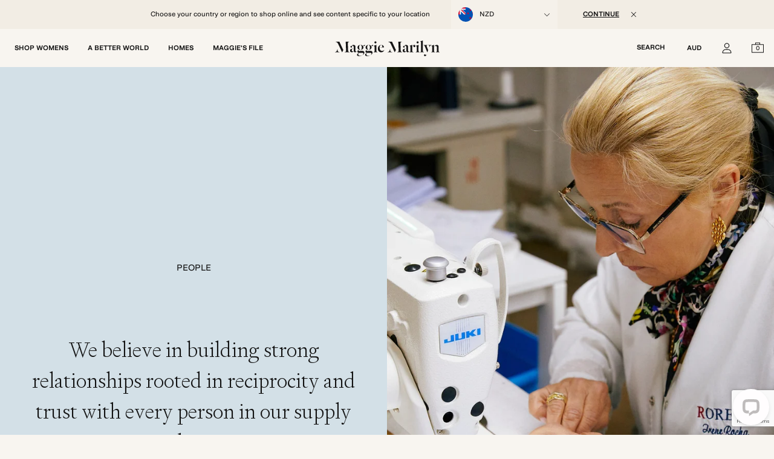

--- FILE ---
content_type: text/html;charset=UTF-8
request_url: https://www.maggiemarilyn.com/au/people/inclusion
body_size: 33160
content:
<!DOCTYPE html>
<html>

<head>
<title>Welcome to Maggie Marilyn | Sustainable fashion</title>
<link rel="canonical" href="https://www.maggiemarilyn.com/au/people">
<link rel="alternate" href="https://www.maggiemarilyn.com/people" hreflang="x-default">
<link rel="alternate" href="https://www.maggiemarilyn.com/people" hreflang="en-nz">
<link rel="alternate" href="https://www.maggiemarilyn.com/au/people" hreflang="en-au">
<meta name="og:type" property="og:type" content="website">
<meta name="og:title" property="og:title" content="Welcome to Maggie Marilyn | Sustainable fashion">
<meta name="description" property="description" content="Welcome to Maggie Marilyn Your Destination For Sustainable fashion">
<meta name="og:description" property="og:description" content="Welcome to Maggie Marilyn Your Destination For Sustainable fashion">
<meta name="og:image" property="og:image" content="https://www.maggiemarilyn.com/content/images/og_image.jpg">
<meta name="og:url" property="og:url" content="https://www.maggiemarilyn.com/au/people">
	<meta http-equiv="Content-Type" content="text/html; charset=UTF-8" />
	<meta name="viewport" content="width=device-width,initial-scale=1">
		<meta http-equiv="X-UA-Compatible" content="IE=11; IE=10; IE=9; IE=8; IE=EDGE">

	<link rel="shortcut icon" href="https://www.maggiemarilyn.com/content/images/favicon.ico" type="image/x-icon" />
	<link rel="apple-touch-icon" href="https://www.maggiemarilyn.com/content/images/apple-touch-icon.png" />
	<link rel="apple-touch-icon" sizes="57x57" href="https://www.maggiemarilyn.com/content/images/apple-touch-icon-57x57.png?width=57" />
	<link rel="apple-touch-icon" sizes="72x72" href="https://www.maggiemarilyn.com/content/images/apple-touch-icon-72x72.png?width=72" />
	<link rel="apple-touch-icon" sizes="76x76" href="https://www.maggiemarilyn.com/content/images/apple-touch-icon-76x76.png?width=76" />
	<link rel="apple-touch-icon" sizes="114x114" href="https://www.maggiemarilyn.com/content/images/apple-touch-icon-114x114.png?width=114" />
	<link rel="apple-touch-icon" sizes="120x120" href="https://www.maggiemarilyn.com/content/images/apple-touch-icon-120x120.png?width=120" />
	<link rel="apple-touch-icon" sizes="144x144" href="https://www.maggiemarilyn.com/content/images/apple-touch-icon-144x144.png?width=144" />
	<link rel="apple-touch-icon" sizes="152x152" href="https://www.maggiemarilyn.com/content/images/apple-touch-icon-152x152.png?width=152" />
	<link rel="apple-touch-icon" sizes="180x180" href="https://www.maggiemarilyn.com/content/images/apple-touch-icon-180x180.png?width=180" />
	<link rel="stylesheet" href="/static/css/3832754388?eNp9j2EOgjAMRo/CCaASD7SUUbFhbMtawOM7FXEY459le03f980smBg7R1KZhXwfklRgokBEO+JAArOyY+V883ECYSW4BK+4koSJoJvZ9WAK1IiVTWIzJa9AN6Xk0YGsHClB2zan5gzm9SwW/qV2IahowlgPift38JEWKkERMDYkqie+sZfXzDxc9eBCh+47NObzqc0V99gS9iyaVz7kV3V7JTuGWQsFxfzNnW+WAyzLPZrfAUxgmug="><script>
psdatalayer = dataLayer = [];
</script>

<!-- Google Tag Manager -->
<script>(function(w,d,s,l,i){w[l]=w[l]||[];w[l].push({'gtm.start':
new Date().getTime(),event:'gtm.js'});var f=d.getElementsByTagName(s)[0],
j=d.createElement(s),dl=l!='dataLayer'?'&l='+l:'';j.async=true;j.src=
'//www.googletagmanager.com/gtm.js?id='+i+dl;f.parentNode.insertBefore(j,f);
})(window,document,'script','dataLayer','GTM-K822CFV');</script>
<!-- End Google Tag Manager -->
</head>

<body class="page-people">

<!-- Google Tag Manager (noscript) -->
<noscript><iframe src="//www.googletagmanager.com/ns.html?id=GTM-K822CFV"
height="0" width="0" style="display:none;visibility:hidden"></iframe></noscript>
<!-- End Google Tag Manager (noscript) -->
	<script>
                window.checkout = {"baseurl":"\/au","checkouturl":"\/au\/checkout","assets":{"brandlogo":{"logo":{"image1x":"https:\/\/www.maggiemarilyn.com\/content\/images\/deef44b6ffdce6c637e32c3d4f0eba9c.png","image2x":"https:\/\/www.maggiemarilyn.com\/content\/images\/deef44b6ffdce6c637e32c3d4f0eba9c.png","imagesvg":"","alt":"Maggie Marilyn"}},"visacard":{"assetName":"Visa","url":"http:\/\/www.visa.com\/","icon":{"image2x":"https:\/\/www.maggiemarilyn.com\/generic\/images\/checkout\/payment-logo-visa.png?height=32","image1x":"https:\/\/www.maggiemarilyn.com\/generic\/images\/checkout\/payment-logo-visa.png?height=16","alt":"Visa"},"footer":{"image2x":"https:\/\/www.maggiemarilyn.com\/generic\/images\/checkout\/payment-logo-visa.png?width=100","image1x":"https:\/\/www.maggiemarilyn.com\/generic\/images\/checkout\/payment-logo-visa.png?width=50","alt":"Visa"}},"visacard_light":{"assetName":"Visa (light)","url":"http:\/\/www.visa.com\/","icon":{"image2x":"https:\/\/www.maggiemarilyn.com\/generic\/images\/checkout\/payment-logo-visa-light.png?height=32","image1x":"https:\/\/www.maggiemarilyn.com\/generic\/images\/checkout\/payment-logo-visa-light.png?height=16","alt":"Visa"},"footer":{"image2x":"https:\/\/www.maggiemarilyn.com\/generic\/images\/checkout\/payment-logo-visa-light.png?width=100","image1x":"https:\/\/www.maggiemarilyn.com\/generic\/images\/checkout\/payment-logo-visa-light.png?width=50","alt":"Visa"}},"mastercard":{"assetName":"MasterCard","url":"https:\/\/www.mastercard.com\/","icon":{"image2x":"https:\/\/www.maggiemarilyn.com\/generic\/images\/checkout\/payment-logo-mastercard-dark.png?height=32","image1x":"https:\/\/www.maggiemarilyn.com\/generic\/images\/checkout\/payment-logo-mastercard-dark.png?height=16","alt":"Mastercard"},"footer":{"image2x":"https:\/\/www.maggiemarilyn.com\/generic\/images\/checkout\/payment-logo-mastercard-dark.png?width=100","image1x":"https:\/\/www.maggiemarilyn.com\/generic\/images\/checkout\/payment-logo-mastercard-dark.png?width=50","alt":"Mastercard"}},"mastercard_light":{"assetName":"MasterCard (light)","url":"https:\/\/www.mastercard.com\/","icon":{"image2x":"https:\/\/www.maggiemarilyn.com\/generic\/images\/checkout\/payment-logo-mastercard-light.png?height=32","image1x":"https:\/\/www.maggiemarilyn.com\/generic\/images\/checkout\/payment-logo-mastercard-light.png?height=16","alt":"Mastercard"},"footer":{"image2x":"https:\/\/www.maggiemarilyn.com\/generic\/images\/checkout\/payment-logo-mastercard-light.png?width=100","image1x":"https:\/\/www.maggiemarilyn.com\/generic\/images\/checkout\/payment-logo-mastercard-light.png?width=50","alt":"Mastercard"}},"amexcard":{"assetName":"American Express","url":"https:\/\/www.americanexpress.com\/","icon":{"image2x":"https:\/\/www.maggiemarilyn.com\/generic\/images\/checkout\/payment-logo-american-express.png?height=32","image1x":"https:\/\/www.maggiemarilyn.com\/generic\/images\/checkout\/payment-logo-american-express.png?height=16","alt":"American Express"},"footer":{"image2x":"https:\/\/www.maggiemarilyn.com\/generic\/images\/checkout\/payment-logo-american-express.png?width=100","image1x":"https:\/\/www.maggiemarilyn.com\/generic\/images\/checkout\/payment-logo-american-express.png?width=50","alt":"American Express"}},"amexcard_light":{"assetName":"American Express (light)","url":"https:\/\/www.americanexpress.com\/","icon":{"image2x":"https:\/\/www.maggiemarilyn.com\/generic\/images\/checkout\/payment-logo-american-express-light.png?height=32","image1x":"https:\/\/www.maggiemarilyn.com\/generic\/images\/checkout\/payment-logo-american-express-light.png?height=16","alt":"American Express"},"footer":{"image2x":"https:\/\/www.maggiemarilyn.com\/generic\/images\/checkout\/payment-logo-american-express-light.png?width=100","image1x":"https:\/\/www.maggiemarilyn.com\/generic\/images\/checkout\/payment-logo-american-express-light.png?width=50","alt":"American Express"}},"qcard":{"assetName":"Q Card","url":"https:\/\/www.qcard.co.nz\/","icon":{"image2x":"https:\/\/www.maggiemarilyn.com\/generic\/images\/checkout\/qcard-ret.png?height=32","image1x":"https:\/\/www.maggiemarilyn.com\/generic\/images\/checkout\/qcard.png?height=16","alt":"Q Card"},"footer":{"image2x":"https:\/\/www.maggiemarilyn.com\/generic\/images\/checkout\/payment-logo-qcard.png?width=100","image1x":"https:\/\/www.maggiemarilyn.com\/generic\/images\/checkout\/payment-logo-qcard.png?width=50","alt":"Q Card"}},"jcb":{"assetName":"JCB (Japan Credit Bureau)","url":"https:\/\/www.global.jcb\/en\/","icon":{"image2x":"https:\/\/www.maggiemarilyn.com\/generic\/images\/checkout\/payment-logo-jcb-dark.png?height=32","image1x":"https:\/\/www.maggiemarilyn.com\/generic\/images\/checkout\/payment-logo-jcb-dark.png?height=16","alt":"JCB"},"footer":{"image2x":"https:\/\/www.maggiemarilyn.com\/generic\/images\/checkout\/payment-logo-jcb-dark.png?width=100","image1x":"https:\/\/www.maggiemarilyn.com\/generic\/images\/checkout\/payment-logo-jcb-dark.png?width=50","alt":"JCB"}},"jcb_light":{"assetName":"JCB (Japan Credit Bureau)","url":"https:\/\/www.global.jcb\/en\/","icon":{"image2x":"https:\/\/www.maggiemarilyn.com\/generic\/images\/checkout\/payment-logo-jcb.png?height=32","image1x":"https:\/\/www.maggiemarilyn.com\/generic\/images\/checkout\/payment-logo-jcb.png?height=16","alt":"JCB"},"footer":{"image2x":"https:\/\/www.maggiemarilyn.com\/generic\/images\/checkout\/payment-logo-jcb.png?width=100","image1x":"https:\/\/www.maggiemarilyn.com\/generic\/images\/checkout\/payment-logo-jcb.png?width=50","alt":"JCB"}},"generic":{"assetName":"Generic","url":"","icon":{"image2x":"https:\/\/www.maggiemarilyn.com\/generic\/images\/checkout\/payment-logo-default-credit-card.svg?height=32","image1x":"https:\/\/www.maggiemarilyn.com\/generic\/images\/checkout\/payment-logo-default-credit-card.svg?height=16","alt":"Credit Card"}},"generic_light":{"assetName":"Generic (light)","url":"","icon":{"image2x":"https:\/\/www.maggiemarilyn.com\/generic\/images\/checkout\/payment-logo-default-credit-card-light.svg?height=32","image1x":"https:\/\/www.maggiemarilyn.com\/generic\/images\/checkout\/payment-logo-default-credit-card-light.svg?height=16","alt":"Credit Card"}},"gemvisa":{"url":"https:\/\/www.gemfinance.co.nz\/","icon":{"image2x":"https:\/\/www.maggiemarilyn.com\/generic\/images\/checkout\/payment-logo-gem.png?height=32","image1x":"https:\/\/www.maggiemarilyn.com\/generic\/images\/checkout\/payment-logo-gem.png?height=16","alt":"Gem Visa"},"footer":{"image2x":"https:\/\/www.maggiemarilyn.com\/generic\/images\/checkout\/payment-logo-gem.png?width=100","image1x":"https:\/\/www.maggiemarilyn.com\/generic\/images\/checkout\/payment-logo-gem.png?width=50","alt":"Gem Visa"}},"stripe_logo":{"url":"https:\/\/stripe.com\/","footer":{"image2x":"https:\/\/www.maggiemarilyn.com\/generic\/images\/checkout\/payment-logo-stripe.png?width=100","image1x":"https:\/\/www.maggiemarilyn.com\/generic\/images\/checkout\/payment-logo-stripe.png?width=50","alt":"Stripe"}},"stripe_logo_light":{"url":"https:\/\/stripe.com\/","footer":{"image2x":"https:\/\/www.maggiemarilyn.com\/generic\/images\/checkout\/payment-logo-stripe-light.png?width=100","image1x":"https:\/\/www.maggiemarilyn.com\/generic\/images\/checkout\/payment-logo-stripe-light.png?width=50","alt":"Stripe"}},"paymentexpress":{"url":"https:\/\/www.windcave.com\/","footer":{"image2x":"https:\/\/www.maggiemarilyn.com\/generic\/images\/checkout\/payment-logo-windcave-dark.png?width=100","image1x":"https:\/\/www.maggiemarilyn.com\/generic\/images\/checkout\/payment-logo-windcave-dark.png?width=50","alt":"Windcave"}},"paymentexpress_light":{"url":"https:\/\/www.windcave.com\/","footer":{"image2x":"https:\/\/www.maggiemarilyn.com\/generic\/images\/checkout\/payment-logo-windcave.png?width=100","image1x":"https:\/\/www.maggiemarilyn.com\/generic\/images\/checkout\/payment-logo-windcave.png?width=50","alt":"Windcave"}},"paymark":{"url":"https:\/\/www.paymark.co.nz\/products\/online-eftpos\/consumer\/","logo":{"image2x":"https:\/\/www.maggiemarilyn.com\/generic\/images\/checkout\/logo-online-eftpos.png?height=36","image1x":"https:\/\/www.maggiemarilyn.com\/generic\/images\/checkout\/logo-online-eftpos.png?height=18","alt":"Online EFTPOS"},"logo_light":{"image2x":"https:\/\/www.maggiemarilyn.com\/generic\/images\/checkout\/logo-online-eftpos-light.svg?height=36","image1x":"https:\/\/www.maggiemarilyn.com\/generic\/images\/checkout\/logo-online-eftpos-light.svg?height=18","alt":"Online EFTPOS"},"footer":{"image2x":"https:\/\/www.maggiemarilyn.com\/generic\/images\/checkout\/payment-logo-online-eftpos.png?width=100","image1x":"https:\/\/www.maggiemarilyn.com\/generic\/images\/checkout\/payment-logo-online-eftpos.png?width=50","alt":"Online EFTPOS"},"footer_light":{"image2x":"https:\/\/www.maggiemarilyn.com\/generic\/images\/checkout\/payment-logo-online-eftpos-light.png?width=100","image1x":"https:\/\/www.maggiemarilyn.com\/generic\/images\/checkout\/payment-logo-online-eftpos-light.png?width=50","alt":"Online EFTPOS"}},"applepay":{"url":"https:\/\/www.apple.com\/apple-pay\/","logo":{"image":"https:\/\/www.maggiemarilyn.com\/generic\/images\/checkout\/logo-applepay.svg","alt":"Apple Pay"},"logo_light":{"image":"https:\/\/www.maggiemarilyn.com\/generic\/images\/checkout\/logo-applepay-light.svg","alt":"Apple Pay"},"footer":{"image2x":"https:\/\/www.maggiemarilyn.com\/generic\/images\/checkout\/payment-logo-applepay-dark.png?width=100","image1x":"https:\/\/www.maggiemarilyn.com\/generic\/images\/checkout\/payment-logo-applepay-dark.png?width=50","alt":"Apple Pay"},"footer_light":{"image2x":"https:\/\/www.maggiemarilyn.com\/generic\/images\/checkout\/payment-logo-applepay.png?width=100","image1x":"https:\/\/www.maggiemarilyn.com\/generic\/images\/checkout\/payment-logo-applepay.png?width=50","alt":"Apple Pay"}},"afterpay":{"url":"https:\/\/www.afterpay.com","logo":{"image":"https:\/\/www.maggiemarilyn.com\/generic\/images\/checkout\/logo-afterpay.svg","alt":"Afterpay"},"logo_light":{"image":"https:\/\/www.maggiemarilyn.com\/generic\/images\/checkout\/logo-afterpay-light.svg","alt":"Afterpay"},"pay":{"image":"https:\/\/www.maggiemarilyn.com\/generic\/images\/checkout\/pay-button-afterpay-light.svg","alt":"Pay now with Afterpay"},"pay_light":{"image":"https:\/\/www.maggiemarilyn.com\/generic\/images\/checkout\/pay-button-afterpay-dark.svg","alt":"Pay now with Afterpay"},"footer":{"image2x":"https:\/\/www.maggiemarilyn.com\/generic\/images\/checkout\/payment-logo-afterpay.png?width=100","image1x":"https:\/\/www.maggiemarilyn.com\/generic\/images\/checkout\/payment-logo-afterpay.png?width=50","alt":"Afterpay"},"footer_light":{"image2x":"https:\/\/www.maggiemarilyn.com\/generic\/images\/checkout\/payment-logo-afterpay-light.png?width=100","image1x":"https:\/\/www.maggiemarilyn.com\/generic\/images\/checkout\/payment-logo-afterpay-light.png?width=50","alt":"Afterpay"}},"laybuy":{"url":"https:\/\/www.laybuy.com\/","logo":{"image":"https:\/\/www.maggiemarilyn.com\/generic\/images\/checkout\/logo-laybuy-by-klarna.svg","alt":"Laybuy"},"logo_light":{"image":"https:\/\/www.maggiemarilyn.com\/generic\/images\/checkout\/logo-laybuy-by-klarna.svg","alt":"Laybuy"},"footer":{"image2x":"https:\/\/www.maggiemarilyn.com\/generic\/images\/checkout\/payment-logo-laybuy-by-klarna.svg","image1x":"https:\/\/www.maggiemarilyn.com\/generic\/images\/checkout\/payment-logo-laybuy-by-klarna.svg","alt":"Laybuy"},"footer_light":{"image2x":"https:\/\/www.maggiemarilyn.com\/generic\/images\/checkout\/payment-logo-laybuy-by-klarna-light.svg","image1x":"https:\/\/www.maggiemarilyn.com\/generic\/images\/checkout\/payment-logo-laybuy-by-klarna-light.svg","alt":"Laybuy"}},"oxipay":{"url":"https:\/\/oxipay.co.nz\/","logo":{"image":"https:\/\/www.maggiemarilyn.com\/generic\/images\/checkout\/logo-oxipay.svg","alt":"Oxipay"},"logo_light":{"image":"https:\/\/www.maggiemarilyn.com\/generic\/images\/checkout\/logo-oxipay-light.svg","alt":"Oxipay"},"footer":{"image2x":"https:\/\/www.maggiemarilyn.com\/generic\/images\/checkout\/payment-logo-oxipay.png?width=100","image1x":"https:\/\/www.maggiemarilyn.com\/generic\/images\/checkout\/payment-logo-oxipay.png?width=50","alt":"Oxipay"},"footer_light":{"image2x":"https:\/\/www.maggiemarilyn.com\/generic\/images\/checkout\/payment-logo-oxipay-light.png?width=100","image1x":"https:\/\/www.maggiemarilyn.com\/generic\/images\/checkout\/payment-logo-oxipay-light.png?width=50","alt":"Oxipay"}},"humm":{"url":{"AU":"https:\/\/www.shophumm.com.au\/","NZ":"https:\/\/www.shophumm.co.nz\/"},"logo":{"image":"https:\/\/www.maggiemarilyn.com\/generic\/images\/checkout\/logo-humm.png","alt":"Humm"},"logo_light":{"image":"https:\/\/www.maggiemarilyn.com\/generic\/images\/checkout\/logo-humm-light.png","alt":"Humm"},"footer":{"image2x":"https:\/\/www.maggiemarilyn.com\/generic\/images\/checkout\/payment-logo-humm-dark.png?width=100","image1x":"https:\/\/www.maggiemarilyn.com\/generic\/images\/checkout\/payment-logo-humm-dark.png?width=50","alt":"Humm"},"footer_light":{"image2x":"https:\/\/www.maggiemarilyn.com\/generic\/images\/checkout\/payment-logo-humm.png?width=100","image1x":"https:\/\/www.maggiemarilyn.com\/generic\/images\/checkout\/payment-logo-humm.png?width=50","alt":"Humm"}},"paypal":{"url":"https:\/\/www.paypal.com","logo":{"image":"https:\/\/www.maggiemarilyn.com\/generic\/images\/checkout\/logo-paypal.svg","alt":"PayPal"},"logo_light":{"image":"https:\/\/www.maggiemarilyn.com\/generic\/images\/checkout\/logo-paypal-white.svg","alt":"PayPal"},"footer":{"image2x":"https:\/\/www.maggiemarilyn.com\/generic\/images\/checkout\/payment-logo-paypal.png?width=100","image1x":"https:\/\/www.maggiemarilyn.com\/generic\/images\/checkout\/payment-logo-paypal.png?width=50","alt":"PayPal"},"footer_light":{"image2x":"https:\/\/www.maggiemarilyn.com\/generic\/images\/checkout\/payment-logo-paypal-light.png?width=100","image1x":"https:\/\/www.maggiemarilyn.com\/generic\/images\/checkout\/payment-logo-paypal-light.png?width=50","alt":"PayPal"}},"partpay":{"url":"https:\/\/partpay.co.nz\/","logo":{"image":"https:\/\/www.maggiemarilyn.com\/generic\/images\/checkout\/logo-partpay.svg","alt":"PartPay"},"footer":{"image2x":"https:\/\/www.maggiemarilyn.com\/generic\/images\/checkout\/payment-logo-partpay.png?width=100","image1x":"https:\/\/www.maggiemarilyn.com\/generic\/images\/checkout\/payment-logo-partpay.png?width=50","alt":"PartPay"}},"genoapay":{"url":"https:\/\/www.genoapay.com\/","logo":{"image":"https:\/\/www.maggiemarilyn.com\/generic\/images\/checkout\/logo-genoapay.svg","alt":"Genoapay"},"logo_light":{"image":"https:\/\/www.maggiemarilyn.com\/generic\/images\/checkout\/logo-genoapay-light.svg","alt":"Genoapay"},"footer":{"image2x":"https:\/\/www.maggiemarilyn.com\/generic\/images\/checkout\/payment-logo-genoapay.png?width=100","image1x":"https:\/\/www.maggiemarilyn.com\/generic\/images\/checkout\/payment-logo-genoapay.png?width=50","alt":"Genoapay"},"footer_light":{"image2x":"https:\/\/www.maggiemarilyn.com\/generic\/images\/checkout\/payment-logo-genoapay-light.png?width=100","image1x":"https:\/\/www.maggiemarilyn.com\/generic\/images\/checkout\/payment-logo-genoapay-light.png?width=50","alt":"Genoapay"}},"latitudepay":{"url":"https:\/\/www.latitudepay.com\/","logo":{"image":"https:\/\/www.maggiemarilyn.com\/generic\/images\/checkout\/logo-latitudepay.svg","alt":"LatitudePay"},"logo_light":{"image":"https:\/\/www.maggiemarilyn.com\/generic\/images\/checkout\/logo-latitudepay-white.svg","alt":"LatitudePay"},"footer":{"image2x":"https:\/\/www.maggiemarilyn.com\/generic\/images\/checkout\/payment-logo-latitudepay.png?width=100","image1x":"https:\/\/www.maggiemarilyn.com\/generic\/images\/checkout\/payment-logo-latitudepay.png?width=50","alt":"LatitudePay"},"footer_light":{"image2x":"https:\/\/www.maggiemarilyn.com\/generic\/images\/checkout\/payment-logo-latitudepay-light.png?width=100","image1x":"https:\/\/www.maggiemarilyn.com\/generic\/images\/checkout\/payment-logo-latitudepay-light.png?width=50","alt":"LatitudePay"}},"alipay":{"url":"https:\/\/intl.alipay.com\/","logo":{"image":"https:\/\/www.maggiemarilyn.com\/generic\/images\/checkout\/alipay-ret.png","imagesm":"https:\/\/www.maggiemarilyn.com\/generic\/images\/checkout\/alipay-ret.png?height=24","imagemd":"https:\/\/www.maggiemarilyn.com\/generic\/images\/checkout\/alipay-ret.png?height=48","imagelg":"https:\/\/www.maggiemarilyn.com\/generic\/images\/checkout\/alipay-ret.png?height=96","imagexl":"https:\/\/www.maggiemarilyn.com\/generic\/images\/checkout\/alipay-ret.png?height=192","alt":"Alipay"},"logo_light":{"image":"https:\/\/www.maggiemarilyn.com\/generic\/images\/checkout\/alipay-light-ret.png","imagesm":"https:\/\/www.maggiemarilyn.com\/generic\/images\/checkout\/alipay-light-ret.png?height=24","imagemd":"https:\/\/www.maggiemarilyn.com\/generic\/images\/checkout\/alipay-light-ret.png?height=48","imagelg":"https:\/\/www.maggiemarilyn.com\/generic\/images\/checkout\/alipay-light-ret.png?height=96","imagexl":"https:\/\/www.maggiemarilyn.com\/generic\/images\/checkout\/alipay-light-ret.png?height=192","alt":"Alipay"},"footer":{"image2x":"https:\/\/www.maggiemarilyn.com\/generic\/images\/checkout\/payment-logo-alipay.png?width=100","image1x":"https:\/\/www.maggiemarilyn.com\/generic\/images\/checkout\/payment-logo-alipay.png?width=50","alt":"Alipay"},"footer_light":{"image2x":"https:\/\/www.maggiemarilyn.com\/generic\/images\/checkout\/payment-logo-alipay-light.png?width=100","image1x":"https:\/\/www.maggiemarilyn.com\/generic\/images\/checkout\/payment-logo-alipay-light.png?width=50","alt":"Alipay"}},"wechat":{"url":"https:\/\/pay.weixin.qq.com\/index.php\/public\/wechatpay","logo":{"image":"https:\/\/www.maggiemarilyn.com\/generic\/images\/checkout\/wechat-ret.png","imagesm":"https:\/\/www.maggiemarilyn.com\/generic\/images\/checkout\/wechat-ret.png?height=24","imagemd":"https:\/\/www.maggiemarilyn.com\/generic\/images\/checkout\/wechat-ret.png?height=48","imagelg":"https:\/\/www.maggiemarilyn.com\/generic\/images\/checkout\/wechat-ret.png?height=96","imagexl":"https:\/\/www.maggiemarilyn.com\/generic\/images\/checkout\/wechat-ret.png?height=192","alt":"WeChat Pay"},"logo_light":{"image":"https:\/\/www.maggiemarilyn.com\/generic\/images\/checkout\/wechat-ret-light.png","imagesm":"https:\/\/www.maggiemarilyn.com\/generic\/images\/checkout\/wechat-ret-light.png?height=24","imagemd":"https:\/\/www.maggiemarilyn.com\/generic\/images\/checkout\/wechat-ret-light.png?height=48","imagelg":"https:\/\/www.maggiemarilyn.com\/generic\/images\/checkout\/wechat-ret-light.png?height=96","imagexl":"https:\/\/www.maggiemarilyn.com\/generic\/images\/checkout\/wechat-ret-light.png?height=192","alt":"WeChat Pay"},"footer":{"image2x":"https:\/\/www.maggiemarilyn.com\/generic\/images\/checkout\/payment-logo-wechat.png?width=100","image1x":"https:\/\/www.maggiemarilyn.com\/generic\/images\/checkout\/payment-logo-wechat.png?width=50","alt":"WeChat"},"footer_light":{"image2x":"https:\/\/www.maggiemarilyn.com\/generic\/images\/checkout\/payment-logo-wechat-light.png?width=100","image1x":"https:\/\/www.maggiemarilyn.com\/generic\/images\/checkout\/payment-logo-wechat-light.png?width=50","alt":"WeChat"}},"unionpay":{"url":"https:\/\/www.unionpayintl.com","logo":{"image":"https:\/\/www.maggiemarilyn.com\/generic\/images\/checkout\/logo-unionpay.png","imagesm":"https:\/\/www.maggiemarilyn.com\/generic\/images\/checkout\/logo-unionpay.png?height=24","imagemd":"https:\/\/www.maggiemarilyn.com\/generic\/images\/checkout\/logo-unionpay.png?height=48","imagelg":"https:\/\/www.maggiemarilyn.com\/generic\/images\/checkout\/logo-unionpay.png?height=96","imagexl":"https:\/\/www.maggiemarilyn.com\/generic\/images\/checkout\/logo-unionpay.png?height=192","alt":"Union Pay"},"logo_light":{"image":"https:\/\/www.maggiemarilyn.com\/generic\/images\/checkout\/logo-unionpay-light.png","imagesm":"https:\/\/www.maggiemarilyn.com\/generic\/images\/checkout\/logo-unionpay-light.png?height=24","imagemd":"https:\/\/www.maggiemarilyn.com\/generic\/images\/checkout\/logo-unionpay-light.png?height=48","imagelg":"https:\/\/www.maggiemarilyn.com\/generic\/images\/checkout\/logo-unionpay-light.png?height=96","imagexl":"https:\/\/www.maggiemarilyn.com\/generic\/images\/checkout\/logo-unionpay-light.png?height=192","alt":"Union Pay"},"footer":{"image2x":"https:\/\/www.maggiemarilyn.com\/generic\/images\/checkout\/payment-logo-unionpay.png?width=100","image1x":"https:\/\/www.maggiemarilyn.com\/generic\/images\/checkout\/payment-logo-unionpay.png?width=50","alt":"Union Pay"},"footer_light":{"image2x":"https:\/\/www.maggiemarilyn.com\/generic\/images\/checkout\/payment-logo-unionpay-light.png?width=100","image1x":"https:\/\/www.maggiemarilyn.com\/generic\/images\/checkout\/payment-logo-unionpay-light.png?width=50","alt":"Union Pay"}},"zip":{"url":"https:\/\/zip.co","logo":{"image":"https:\/\/www.maggiemarilyn.com\/generic\/images\/checkout\/logo-zip.svg","alt":"Zip"},"logo_light":{"image":"https:\/\/www.maggiemarilyn.com\/generic\/images\/checkout\/logo-zip-light.svg","alt":"Zip"},"footer":{"image2x":"https:\/\/www.maggiemarilyn.com\/generic\/images\/checkout\/payment-logo-zip.svg?width=100","image1x":"https:\/\/www.maggiemarilyn.com\/generic\/images\/checkout\/payment-logo-zip.svg?width=50","alt":"Zip"},"footer_light":{"image2x":"https:\/\/www.maggiemarilyn.com\/generic\/images\/checkout\/payment-logo-zip-light.svg?width=100","image1x":"https:\/\/www.maggiemarilyn.com\/generic\/images\/checkout\/payment-logo-zip-light.svg?width=50","alt":"Zip"}},"klarna":{"url":"https:\/\/www.klarna.com","logo":{"image":"https:\/\/www.maggiemarilyn.com\/generic\/images\/checkout\/logo-klarna.svg","alt":"Klarna"},"logo_light":{"image":"https:\/\/www.maggiemarilyn.com\/generic\/images\/checkout\/logo-klarna-light.svg","alt":"Klarna"},"footer":{"image2x":"https:\/\/www.maggiemarilyn.com\/generic\/images\/checkout\/payment-logo-klarna.png?width=100","image1x":"https:\/\/www.maggiemarilyn.com\/generic\/images\/checkout\/payment-logo-klarna.png?width=50","alt":"Klarna"},"footer_light":{"image2x":"https:\/\/www.maggiemarilyn.com\/generic\/images\/checkout\/payment-logo-klarna-light.png?width=100","image1x":"https:\/\/www.maggiemarilyn.com\/generic\/images\/checkout\/payment-logo-klarna-light.png?width=50","alt":"Klarna"}},"google":{"icon":{"image2x":"https:\/\/www.maggiemarilyn.com\/generic\/images\/logo-powered-by-google-colour-retina.png","image1x":"https:\/\/www.maggiemarilyn.com\/generic\/images\/logo-powered-by-google-colour.png","alt":"Powered by Google"}},"addressattribution":{"icon":{"image2x":"https:\/\/www.maggiemarilyn.com\/generic\/images\/logo-powered-by-google-colour-retina.png?height=36","image1x":"https:\/\/www.maggiemarilyn.com\/generic\/images\/logo-powered-by-google-colour-retina.png?height=18","alt":"Powered by Google"}},"asb":{"logo":{"image1x":"https:\/\/www.maggiemarilyn.com\/generic\/images\/checkout\/logo-asb.svg","imagepopup":"https:\/\/www.maggiemarilyn.com\/generic\/images\/checkout\/ico-paymark-asb.svg","alt":"ASB"}},"cooperative":{"logo":{"image1x":"https:\/\/www.maggiemarilyn.com\/generic\/images\/checkout\/logo-co-op.svg","imagepopup":"https:\/\/www.maggiemarilyn.com\/generic\/images\/checkout\/ico-paymark-co-op.svg","alt":"The Co-operative Bank"}},"westpac":{"logo":{"image1x":"https:\/\/www.maggiemarilyn.com\/generic\/images\/checkout\/logo-westpac.svg","imagepopup":"https:\/\/www.maggiemarilyn.com\/generic\/images\/checkout\/ico-paymark-westpac.svg","alt":"Westpac"}},"heartland":{"logo":{"image1x":"https:\/\/www.maggiemarilyn.com\/generic\/images\/checkout\/logo-heartland.svg","imagepopup":"https:\/\/www.maggiemarilyn.com\/generic\/images\/checkout\/ico-paymark-heartland.svg","alt":"Heartland"}},"flags":{"nz":"https:\/\/www.maggiemarilyn.com\/generic\/images\/checkout\/flag-nz.svg","au":"https:\/\/www.maggiemarilyn.com\/generic\/images\/checkout\/flag-au.svg","uk":"https:\/\/www.maggiemarilyn.com\/generic\/images\/checkout\/flag-uk.svg","gb":"https:\/\/www.maggiemarilyn.com\/generic\/images\/checkout\/flag-uk.svg","us":"https:\/\/www.maggiemarilyn.com\/generic\/images\/checkout\/flag-us.svg","international":"https:\/\/www.maggiemarilyn.com\/generic\/images\/checkout\/flag-international.svg"}},"cartstates":{"iscustomer":false,"paymentservice":"","paymenttype":"ALLPAID","submitpayment":null,"progress":{"basket":{"status":"pending"},"delivery":{"status":"pending"},"payment":{"status":"pending"}},"showaddresssummary":false,"editedfields":[],"fullypaid":true,"isloggedin":false,"onlyegiftcards":false,"showcontactsummary":false,"showdeliverysummary":false,"showbillingsummary":true,"showgiftwrap":false,"cartitemshash":2723407904,"cartpaymenthash":"xKxcmZ5iZLp5a1XihaTzqjSTcqicIxWN1JliyYdVMxM","locale":{"code":"AU","name":"Australia"},"oneclickcheckout":false,"editdeliveryaddress":null,"currentcompleteblock":null},"ordersummary":{"currencydata":{"code":"AUD","symbol":"$","precision":"2"},"itemcount":0,"subtotal":0,"freighttbc":true,"freightlabel":"Shipping","freightdescription":"Shipping","freight":0,"discountcode":null,"discount":0,"discountcodeamount":0,"outstanding":0,"total":0,"payments":[],"charges":[],"giftcards":[],"giftcardtotal":0,"freeshippingmessage":"","tax":0,"discountcodedata":null},"customerdata":{},"deliverydata":{"deliver":{"saveddeliveryaddress":false,"templatestring":[],"freeshippingupsell":{"isavailable":false,"spent":0,"tospend":0,"progress":0,"message":""}},"collect":{"regions":{"NSW":"NSW"},"stores":[{"storeid":3,"outletid":3,"label":"Sydney Home","branch":"Sydney","url":"sydney-home","address":"The Intersection\r<br>13 Glenmore Road\r<br>Paddington\r<br>Sydney, NSW 2021","city":"Sydney","locale":"AU","phone":"Tel. +61 412 471 796","email":null,"hourslabel":"Opening Hours:","openinghours":"Monday: 11.30am - 4pm\r<br>Tuesday - Saturday: 10am - 5pm\r<br>Sunday: 10am - 4pm","specialheading":null,"specialhours":null,"start":"2025-12-15 00:00:00","finish":null,"latitude":"-36.86814469999999","longitude":"174.7738626","visible":1,"clickandcollect":1,"regionid":17,"image":"0435235001731997455.jpg","lastupdated":"2026-01-12 12:13:16","onlinestock":1,"dispatchorder":1,"footer":1,"postcode":"2021","region":"NSW","name":"Sydney Home"}],"selectedregion":null,"selectedstore":null},"parcelcollect":{"selectedpoint":null},"enableddeliveries":{"deliver":true,"collect":true,"parcelcollect":false},"deliverymethod":"DELIVER","estimate":{"enabled":false,"title":"Estimated delivery","address":"Select options for an estimated cost","freight":null},"templatestring":{"CHECKOUT_LOCALE_SELECTOR_MESSAGE":"If your country is not listed, please select a different region <a href=\"#locale-selector\">here<\/a>"}},"paymentdata":{"creditcard":{"savedcards":[]},"templatestring":{"PROMO_CODE_INPUT_LABEL":"Promo Code"},"enabledpayments":{"pxfusion":true,"pxpost":true,"pxpay20":false,"transactor":false,"applepay":true,"ezipay":false,"m2kgiftcard":false,"m2kloyalty":false,"oxipay":false,"humm":false,"laybuy":false,"afterpay":true,"paypal":true,"alipay":false,"wechat":false,"paymark":false,"genoapay":false,"latitudepay":false,"stripe":false,"stripeapplepay":false,"unionpay":false,"zip":false,"rexgiftcard":true},"currentpayment":{"type":"ALLPAID","nicename":"Completed","allpaid":{"paymenturl":"https:\/\/www.maggiemarilyn.com\/au\/checkout-api\/finishpayment","available":true,"error":""},"cartfrozen":false,"reseturl":"\/au\/checkout-api\/resetpayments","continueurl":""},"configuredpayments":{"pxfusion":{"name":"pxfusion","service":"windcave","partial":false,"sequence":1,"assets":{"paymentexpress":{"url":"https:\/\/www.windcave.com\/","footer":{"image2x":"https:\/\/www.maggiemarilyn.com\/generic\/images\/checkout\/payment-logo-windcave-dark.png?width=100","image1x":"https:\/\/www.maggiemarilyn.com\/generic\/images\/checkout\/payment-logo-windcave-dark.png?width=50","alt":"Windcave"}},"visacard":{"assetName":"Visa","url":"http:\/\/www.visa.com\/","icon":{"image2x":"https:\/\/www.maggiemarilyn.com\/generic\/images\/checkout\/payment-logo-visa.png?height=32","image1x":"https:\/\/www.maggiemarilyn.com\/generic\/images\/checkout\/payment-logo-visa.png?height=16","alt":"Visa"},"footer":{"image2x":"https:\/\/www.maggiemarilyn.com\/generic\/images\/checkout\/payment-logo-visa.png?width=100","image1x":"https:\/\/www.maggiemarilyn.com\/generic\/images\/checkout\/payment-logo-visa.png?width=50","alt":"Visa"}},"mastercard":{"assetName":"MasterCard","url":"https:\/\/www.mastercard.com\/","icon":{"image2x":"https:\/\/www.maggiemarilyn.com\/generic\/images\/checkout\/payment-logo-mastercard-dark.png?height=32","image1x":"https:\/\/www.maggiemarilyn.com\/generic\/images\/checkout\/payment-logo-mastercard-dark.png?height=16","alt":"Mastercard"},"footer":{"image2x":"https:\/\/www.maggiemarilyn.com\/generic\/images\/checkout\/payment-logo-mastercard-dark.png?width=100","image1x":"https:\/\/www.maggiemarilyn.com\/generic\/images\/checkout\/payment-logo-mastercard-dark.png?width=50","alt":"Mastercard"}},"amexcard":{"assetName":"American Express","url":"https:\/\/www.americanexpress.com\/","icon":{"image2x":"https:\/\/www.maggiemarilyn.com\/generic\/images\/checkout\/payment-logo-american-express.png?height=32","image1x":"https:\/\/www.maggiemarilyn.com\/generic\/images\/checkout\/payment-logo-american-express.png?height=16","alt":"American Express"},"footer":{"image2x":"https:\/\/www.maggiemarilyn.com\/generic\/images\/checkout\/payment-logo-american-express.png?width=100","image1x":"https:\/\/www.maggiemarilyn.com\/generic\/images\/checkout\/payment-logo-american-express.png?width=50","alt":"American Express"}},"jcb":{"assetName":"JCB (Japan Credit Bureau)","url":"https:\/\/www.global.jcb\/en\/","icon":{"image2x":"https:\/\/www.maggiemarilyn.com\/generic\/images\/checkout\/payment-logo-jcb-dark.png?height=32","image1x":"https:\/\/www.maggiemarilyn.com\/generic\/images\/checkout\/payment-logo-jcb-dark.png?height=16","alt":"JCB"},"footer":{"image2x":"https:\/\/www.maggiemarilyn.com\/generic\/images\/checkout\/payment-logo-jcb-dark.png?width=100","image1x":"https:\/\/www.maggiemarilyn.com\/generic\/images\/checkout\/payment-logo-jcb-dark.png?width=50","alt":"JCB"}},"qcard":{"assetName":"Q Card","url":"https:\/\/www.qcard.co.nz\/","icon":{"image2x":"https:\/\/www.maggiemarilyn.com\/generic\/images\/checkout\/qcard-ret.png?height=32","image1x":"https:\/\/www.maggiemarilyn.com\/generic\/images\/checkout\/qcard.png?height=16","alt":"Q Card"},"footer":{"image2x":"https:\/\/www.maggiemarilyn.com\/generic\/images\/checkout\/payment-logo-qcard.png?width=100","image1x":"https:\/\/www.maggiemarilyn.com\/generic\/images\/checkout\/payment-logo-qcard.png?width=50","alt":"Q Card"}}},"enabled":true,"express":false,"termsmessage":"","termsurl":"","serviceKey":{"service":"","type":"PXFUSION","key":"pxfusion"}},"pxpost":{"name":"pxpost","service":"windcave","partial":false,"sequence":1,"assets":[],"enabled":true,"express":false,"termsmessage":"","termsurl":"","serviceKey":{"service":"","type":"PXPOST","key":"pxpost"}},"klarna|other":{"name":"klarna","type":"other","serviceKey":{"service":"KLARNA","type":"OTHER","key":"klarna|other"},"partial":false,"sequence":1,"enabled":true,"express":false,"available":false,"clientConfig":{"lightaccordionimage":false},"assets":{"url":"https:\/\/www.klarna.com","logo":{"image":"https:\/\/www.maggiemarilyn.com\/generic\/images\/checkout\/logo-klarna.svg","alt":"Klarna"},"logo_light":{"image":"https:\/\/www.maggiemarilyn.com\/generic\/images\/checkout\/logo-klarna-light.svg","alt":"Klarna"},"footer":{"image2x":"https:\/\/www.maggiemarilyn.com\/generic\/images\/checkout\/payment-logo-klarna.png?width=100","image1x":"https:\/\/www.maggiemarilyn.com\/generic\/images\/checkout\/payment-logo-klarna.png?width=50","alt":"Klarna"},"footer_light":{"image2x":"https:\/\/www.maggiemarilyn.com\/generic\/images\/checkout\/payment-logo-klarna-light.png?width=100","image1x":"https:\/\/www.maggiemarilyn.com\/generic\/images\/checkout\/payment-logo-klarna-light.png?width=50","alt":"Klarna"}},"_key":"","termsmessage":"","termsurl":""},"applepay":{"name":"applepay","service":"windcave","partial":false,"sequence":3,"assets":{"url":"https:\/\/www.apple.com\/apple-pay\/","logo":{"image":"https:\/\/www.maggiemarilyn.com\/generic\/images\/checkout\/logo-applepay.svg","alt":"Apple Pay"},"logo_light":{"image":"https:\/\/www.maggiemarilyn.com\/generic\/images\/checkout\/logo-applepay-light.svg","alt":"Apple Pay"},"footer":{"image2x":"https:\/\/www.maggiemarilyn.com\/generic\/images\/checkout\/payment-logo-applepay-dark.png?width=100","image1x":"https:\/\/www.maggiemarilyn.com\/generic\/images\/checkout\/payment-logo-applepay-dark.png?width=50","alt":"Apple Pay"},"footer_light":{"image2x":"https:\/\/www.maggiemarilyn.com\/generic\/images\/checkout\/payment-logo-applepay.png?width=100","image1x":"https:\/\/www.maggiemarilyn.com\/generic\/images\/checkout\/payment-logo-applepay.png?width=50","alt":"Apple Pay"}},"enabled":true,"express":false,"termsmessage":"","termsurl":"","serviceKey":{"service":"","type":"APPLEPAY","key":"applepay"}},"paypal":{"name":"paypal","partial":false,"sequence":4,"assets":{"url":"https:\/\/www.paypal.com","logo":{"image":"https:\/\/www.maggiemarilyn.com\/generic\/images\/checkout\/logo-paypal.svg","alt":"PayPal"},"logo_light":{"image":"https:\/\/www.maggiemarilyn.com\/generic\/images\/checkout\/logo-paypal-white.svg","alt":"PayPal"},"footer":{"image2x":"https:\/\/www.maggiemarilyn.com\/generic\/images\/checkout\/payment-logo-paypal.png?width=100","image1x":"https:\/\/www.maggiemarilyn.com\/generic\/images\/checkout\/payment-logo-paypal.png?width=50","alt":"PayPal"},"footer_light":{"image2x":"https:\/\/www.maggiemarilyn.com\/generic\/images\/checkout\/payment-logo-paypal-light.png?width=100","image1x":"https:\/\/www.maggiemarilyn.com\/generic\/images\/checkout\/payment-logo-paypal-light.png?width=50","alt":"PayPal"}},"enabled":true,"express":false,"termsmessage":"","termsurl":"","serviceKey":{"service":"","type":"PAYPAL","key":"paypal"}},"afterpay":{"name":"afterpay","partial":false,"sequence":6,"assets":{"url":"https:\/\/www.afterpay.com","logo":{"image":"https:\/\/www.maggiemarilyn.com\/generic\/images\/checkout\/logo-afterpay.svg","alt":"Afterpay"},"logo_light":{"image":"https:\/\/www.maggiemarilyn.com\/generic\/images\/checkout\/logo-afterpay-light.svg","alt":"Afterpay"},"pay":{"image":"https:\/\/www.maggiemarilyn.com\/generic\/images\/checkout\/pay-button-afterpay-light.svg","alt":"Pay now with Afterpay"},"pay_light":{"image":"https:\/\/www.maggiemarilyn.com\/generic\/images\/checkout\/pay-button-afterpay-dark.svg","alt":"Pay now with Afterpay"},"footer":{"image2x":"https:\/\/www.maggiemarilyn.com\/generic\/images\/checkout\/payment-logo-afterpay.png?width=100","image1x":"https:\/\/www.maggiemarilyn.com\/generic\/images\/checkout\/payment-logo-afterpay.png?width=50","alt":"Afterpay"},"footer_light":{"image2x":"https:\/\/www.maggiemarilyn.com\/generic\/images\/checkout\/payment-logo-afterpay-light.png?width=100","image1x":"https:\/\/www.maggiemarilyn.com\/generic\/images\/checkout\/payment-logo-afterpay-light.png?width=50","alt":"Afterpay"}},"enabled":true,"express":false,"termsmessage":"","termsurl":"","serviceKey":{"service":"","type":"AFTERPAY","key":"afterpay"}},"rexgiftcard":{"name":"rexgiftcard","nicename":"Rex Giftcard","enabled":true,"partial":true,"sequence":5}},"allGiftCards":[]},"freightlocales":{"AU":{"country":"Australia","code":"AU","urlcode":"AU","continent":"Oceania","currencycode":"AUD","currencysymbol":"$","currencyprecision":"2","isdcode":"61"}},"billinglocales":{"AF":{"country":"Afghanistan","code":"AF","urlcode":"AF","continent":"Asia","currencycode":null,"currencysymbol":null,"currencyprecision":null,"isdcode":"93"},"AL":{"country":"Albania","code":"AL","urlcode":"AL","continent":"Europe","currencycode":null,"currencysymbol":null,"currencyprecision":null,"isdcode":"355"},"DZ":{"country":"Algeria","code":"DZ","urlcode":"DZ","continent":"Africa","currencycode":null,"currencysymbol":null,"currencyprecision":null,"isdcode":"213"},"AS":{"country":"American Samoa","code":"AS","urlcode":"AS","continent":"Oceania","currencycode":null,"currencysymbol":null,"currencyprecision":null,"isdcode":"1"},"AD":{"country":"Andorra","code":"AD","urlcode":"AD","continent":"Europe","currencycode":null,"currencysymbol":null,"currencyprecision":null,"isdcode":"376"},"AO":{"country":"Angola","code":"AO","urlcode":"AO","continent":"Africa","currencycode":null,"currencysymbol":null,"currencyprecision":null,"isdcode":"244"},"AI":{"country":"Anguilla","code":"AI","urlcode":"AI","continent":"","currencycode":null,"currencysymbol":null,"currencyprecision":null,"isdcode":"1"},"AQ":{"country":"Antarctica","code":"AQ","urlcode":"AQ","continent":"","currencycode":null,"currencysymbol":null,"currencyprecision":null,"isdcode":"672"},"AG":{"country":"Antigua and Barbuda","code":"AG","urlcode":"AG","continent":"North America","currencycode":null,"currencysymbol":null,"currencyprecision":null,"isdcode":"1"},"AR":{"country":"Argentina","code":"AR","urlcode":"AR","continent":"South America","currencycode":null,"currencysymbol":null,"currencyprecision":null,"isdcode":"54"},"AM":{"country":"Armenia","code":"AM","urlcode":"AM","continent":"Europe","currencycode":null,"currencysymbol":null,"currencyprecision":null,"isdcode":"374"},"AW":{"country":"Aruba","code":"AW","urlcode":"AW","continent":"","currencycode":null,"currencysymbol":null,"currencyprecision":null,"isdcode":"297"},"AU":{"country":"Australia","code":"AU","urlcode":"AU","continent":"Oceania","currencycode":"AUD","currencysymbol":"$","currencyprecision":"2","isdcode":"61"},"AT":{"country":"Austria","code":"AT","urlcode":"AT","continent":"Europe","currencycode":null,"currencysymbol":null,"currencyprecision":null,"isdcode":"43"},"AZ":{"country":"Azerbaijan","code":"AZ","urlcode":"AZ","continent":"Europe","currencycode":null,"currencysymbol":null,"currencyprecision":null,"isdcode":"994"},"BS":{"country":"Bahamas","code":"BS","urlcode":"BS","continent":"North America","currencycode":null,"currencysymbol":null,"currencyprecision":null,"isdcode":"1"},"BH":{"country":"Bahrain","code":"BH","urlcode":"BH","continent":"Asia","currencycode":"BHD","currencysymbol":".\u062f.\u0628","currencyprecision":"3","isdcode":"973"},"BD":{"country":"Bangladesh","code":"BD","urlcode":"BD","continent":"Asia","currencycode":null,"currencysymbol":null,"currencyprecision":null,"isdcode":"880"},"BB":{"country":"Barbados","code":"BB","urlcode":"BB","continent":"North America","currencycode":null,"currencysymbol":null,"currencyprecision":null,"isdcode":"1"},"BY":{"country":"Belarus","code":"BY","urlcode":"BY","continent":"Europe","currencycode":null,"currencysymbol":null,"currencyprecision":null,"isdcode":"375"},"BE":{"country":"Belgium","code":"BE","urlcode":"BE","continent":"Europe","currencycode":null,"currencysymbol":null,"currencyprecision":null,"isdcode":"32"},"BZ":{"country":"Belize","code":"BZ","urlcode":"BZ","continent":"North America","currencycode":null,"currencysymbol":null,"currencyprecision":null,"isdcode":"501"},"BJ":{"country":"Benin","code":"BJ","urlcode":"BJ","continent":"Africa","currencycode":"XOF","currencysymbol":"CFA","currencyprecision":"0","isdcode":"229"},"BM":{"country":"Bermuda","code":"BM","urlcode":"BM","continent":"","currencycode":null,"currencysymbol":null,"currencyprecision":null,"isdcode":"1"},"BT":{"country":"Bhutan","code":"BT","urlcode":"BT","continent":"Asia","currencycode":null,"currencysymbol":null,"currencyprecision":null,"isdcode":"975"},"BO":{"country":"Bolivia","code":"BO","urlcode":"BO","continent":"South America","currencycode":null,"currencysymbol":null,"currencyprecision":null,"isdcode":"591"},"BA":{"country":"Bosnia and Herzegovina","code":"BA","urlcode":"BA","continent":"Europe","currencycode":null,"currencysymbol":null,"currencyprecision":null,"isdcode":"387"},"BW":{"country":"Botswana","code":"BW","urlcode":"BW","continent":"Africa","currencycode":null,"currencysymbol":null,"currencyprecision":null,"isdcode":"267"},"BV":{"country":"Bouvet Island","code":"BV","urlcode":"BV","continent":"","currencycode":null,"currencysymbol":null,"currencyprecision":null,"isdcode":"47"},"BR":{"country":"Brazil","code":"BR","urlcode":"BR","continent":"South America","currencycode":null,"currencysymbol":null,"currencyprecision":null,"isdcode":"55"},"IO":{"country":"British Indian Ocean Territory","code":"IO","urlcode":"IO","continent":"","currencycode":null,"currencysymbol":null,"currencyprecision":null,"isdcode":"246"},"BN":{"country":"Brunei Darussalam","code":"BN","urlcode":"BN","continent":"Asia","currencycode":null,"currencysymbol":null,"currencyprecision":null,"isdcode":"673"},"BG":{"country":"Bulgaria","code":"BG","urlcode":"BG","continent":"Europe","currencycode":null,"currencysymbol":null,"currencyprecision":null,"isdcode":"359"},"BF":{"country":"Burkina Faso","code":"BF","urlcode":"BF","continent":"Africa","currencycode":"XOF","currencysymbol":"CFA","currencyprecision":"0","isdcode":"226"},"BI":{"country":"Burundi","code":"BI","urlcode":"BI","continent":"Africa","currencycode":"BIF","currencysymbol":"FBu","currencyprecision":"0","isdcode":"257"},"KH":{"country":"Cambodia","code":"KH","urlcode":"KH","continent":"Asia","currencycode":null,"currencysymbol":null,"currencyprecision":null,"isdcode":"855"},"CM":{"country":"Cameroon","code":"CM","urlcode":"CM","continent":"Africa","currencycode":"XAF","currencysymbol":"FCFA","currencyprecision":"0","isdcode":"237"},"CA":{"country":"Canada","code":"CA","urlcode":"CA","continent":"North America","currencycode":"CAD","currencysymbol":"$","currencyprecision":null,"isdcode":"1"},"CV":{"country":"Cape Verde","code":"CV","urlcode":"CV","continent":"Africa","currencycode":null,"currencysymbol":null,"currencyprecision":null,"isdcode":"238"},"KY":{"country":"Cayman Islands","code":"KY","urlcode":"KY","continent":"","currencycode":null,"currencysymbol":null,"currencyprecision":null,"isdcode":"1"},"CF":{"country":"Central African Republic","code":"CF","urlcode":"CF","continent":"Africa","currencycode":"XAF","currencysymbol":"FCFA","currencyprecision":"0","isdcode":"236"},"TD":{"country":"Chad","code":"TD","urlcode":"TD","continent":"Africa","currencycode":"XAF","currencysymbol":"FCFA","currencyprecision":"0","isdcode":"235"},"CL":{"country":"Chile","code":"CL","urlcode":"CL","continent":"South America","currencycode":"CLP","currencysymbol":"$","currencyprecision":"0","isdcode":"56"},"CN":{"country":"China","code":"CN","urlcode":"CN","continent":"Asia","currencycode":"CNY","currencysymbol":"\u00a5","currencyprecision":null,"isdcode":"86"},"CX":{"country":"Christmas Island","code":"CX","urlcode":"CX","continent":"","currencycode":null,"currencysymbol":null,"currencyprecision":null,"isdcode":"61"},"CC":{"country":"Cocos (Keeling) Islands","code":"CC","urlcode":"CC","continent":"","currencycode":null,"currencysymbol":null,"currencyprecision":null,"isdcode":"61"},"CO":{"country":"Colombia","code":"CO","urlcode":"CO","continent":"South America","currencycode":null,"currencysymbol":null,"currencyprecision":null,"isdcode":"57"},"KM":{"country":"Comoros","code":"KM","urlcode":"KM","continent":"Africa","currencycode":"KMF","currencysymbol":"CF","currencyprecision":"0","isdcode":"269"},"CG":{"country":"Congo","code":"CG","urlcode":"CG","continent":"Africa","currencycode":"XAF","currencysymbol":"FCFA","currencyprecision":"0","isdcode":"242"},"CD":{"country":"Congo, the Democratic Republic of the","code":"CD","urlcode":"CD","continent":"Africa","currencycode":null,"currencysymbol":null,"currencyprecision":null,"isdcode":"243"},"CK":{"country":"Cook Islands","code":"CK","urlcode":"CK","continent":"Oceania","currencycode":null,"currencysymbol":null,"currencyprecision":null,"isdcode":"682"},"CR":{"country":"Costa Rica","code":"CR","urlcode":"CR","continent":"North America","currencycode":null,"currencysymbol":null,"currencyprecision":null,"isdcode":"506"},"CI":{"country":"Cote D'Ivoire","code":"CI","urlcode":"CI","continent":"Africa","currencycode":"XOF","currencysymbol":"CFA","currencyprecision":"0","isdcode":"225"},"HR":{"country":"Croatia","code":"HR","urlcode":"HR","continent":"Europe","currencycode":null,"currencysymbol":null,"currencyprecision":null,"isdcode":"385"},"CU":{"country":"Cuba","code":"CU","urlcode":"CU","continent":"North America","currencycode":null,"currencysymbol":null,"currencyprecision":null,"isdcode":"53"},"CY":{"country":"Cyprus","code":"CY","urlcode":"CY","continent":"Europe","currencycode":null,"currencysymbol":null,"currencyprecision":null,"isdcode":"90"},"CZ":{"country":"Czech Republic","code":"CZ","urlcode":"CZ","continent":"Europe","currencycode":null,"currencysymbol":null,"currencyprecision":null,"isdcode":"420"},"DK":{"country":"Denmark","code":"DK","urlcode":"DK","continent":"Europe","currencycode":null,"currencysymbol":null,"currencyprecision":null,"isdcode":"45"},"DJ":{"country":"Djibouti","code":"DJ","urlcode":"DJ","continent":"Africa","currencycode":"DJF","currencysymbol":"Fdj","currencyprecision":"0","isdcode":"253"},"DM":{"country":"Dominica","code":"DM","urlcode":"DM","continent":"North America","currencycode":null,"currencysymbol":null,"currencyprecision":null,"isdcode":"1"},"DO":{"country":"Dominican Republic","code":"DO","urlcode":"DO","continent":"","currencycode":null,"currencysymbol":null,"currencyprecision":null,"isdcode":"1"},"EC":{"country":"Ecuador","code":"EC","urlcode":"EC","continent":"South America","currencycode":null,"currencysymbol":null,"currencyprecision":null,"isdcode":"593"},"EG":{"country":"Egypt","code":"EG","urlcode":"EG","continent":"Africa","currencycode":null,"currencysymbol":null,"currencyprecision":null,"isdcode":"20"},"SV":{"country":"El Salvador","code":"SV","urlcode":"SV","continent":"North America","currencycode":null,"currencysymbol":null,"currencyprecision":null,"isdcode":"503"},"GQ":{"country":"Equatorial Guinea","code":"GQ","urlcode":"GQ","continent":"Africa","currencycode":"XAF","currencysymbol":"FCFA","currencyprecision":"0","isdcode":"240"},"ER":{"country":"Eritrea","code":"ER","urlcode":"ER","continent":"Africa","currencycode":null,"currencysymbol":null,"currencyprecision":null,"isdcode":"291"},"EE":{"country":"Estonia","code":"EE","urlcode":"EE","continent":"Europe","currencycode":null,"currencysymbol":null,"currencyprecision":null,"isdcode":"372"},"ET":{"country":"Ethiopia","code":"ET","urlcode":"ET","continent":"Africa","currencycode":null,"currencysymbol":null,"currencyprecision":null,"isdcode":"251"},"FK":{"country":"Falkland Islands (Malvinas)","code":"FK","urlcode":"FK","continent":"South America","currencycode":null,"currencysymbol":null,"currencyprecision":null,"isdcode":"500"},"FO":{"country":"Faroe Islands","code":"FO","urlcode":"FO","continent":"","currencycode":null,"currencysymbol":null,"currencyprecision":null,"isdcode":"298"},"FJ":{"country":"Fiji","code":"FJ","urlcode":"FJ","continent":"Oceania","currencycode":null,"currencysymbol":null,"currencyprecision":null,"isdcode":"679"},"FI":{"country":"Finland","code":"FI","urlcode":"FI","continent":"Europe","currencycode":null,"currencysymbol":null,"currencyprecision":null,"isdcode":"358"},"FR":{"country":"France","code":"FR","urlcode":"FR","continent":"Europe","currencycode":"EUR","currencysymbol":"\u20ac","currencyprecision":"2","isdcode":"33"},"GF":{"country":"French Guiana","code":"GF","urlcode":"GF","continent":"Africa","currencycode":null,"currencysymbol":null,"currencyprecision":null,"isdcode":"594"},"PF":{"country":"French Polynesia","code":"PF","urlcode":"PF","continent":"Oceania","currencycode":"XPF","currencysymbol":"\u20a3","currencyprecision":"0","isdcode":"689"},"TF":{"country":"French Southern Territories","code":"TF","urlcode":"TF","continent":"","currencycode":null,"currencysymbol":null,"currencyprecision":null,"isdcode":"262"},"GA":{"country":"Gabon","code":"GA","urlcode":"GA","continent":"Africa","currencycode":"XAF","currencysymbol":"FCFA","currencyprecision":"0","isdcode":"241"},"GM":{"country":"Gambia","code":"GM","urlcode":"GM","continent":"Africa","currencycode":null,"currencysymbol":null,"currencyprecision":null,"isdcode":"220"},"GE":{"country":"Georgia","code":"GE","urlcode":"GE","continent":"Europe","currencycode":null,"currencysymbol":null,"currencyprecision":null,"isdcode":"995"},"DE":{"country":"Germany","code":"DE","urlcode":"DE","continent":"Europe","currencycode":null,"currencysymbol":null,"currencyprecision":null,"isdcode":"49"},"GH":{"country":"Ghana","code":"GH","urlcode":"GH","continent":"Africa","currencycode":null,"currencysymbol":null,"currencyprecision":null,"isdcode":"233"},"GI":{"country":"Gibraltar","code":"GI","urlcode":"GI","continent":"","currencycode":null,"currencysymbol":null,"currencyprecision":null,"isdcode":"350"},"GR":{"country":"Greece","code":"GR","urlcode":"GR","continent":"Europe","currencycode":null,"currencysymbol":null,"currencyprecision":null,"isdcode":"30"},"GL":{"country":"Greenland","code":"GL","urlcode":"GL","continent":"","currencycode":null,"currencysymbol":null,"currencyprecision":null,"isdcode":"299"},"GD":{"country":"Grenada","code":"GD","urlcode":"GD","continent":"North America","currencycode":null,"currencysymbol":null,"currencyprecision":null,"isdcode":"1"},"GP":{"country":"Guadeloupe","code":"GP","urlcode":"GP","continent":"","currencycode":null,"currencysymbol":null,"currencyprecision":null,"isdcode":"590"},"GU":{"country":"Guam","code":"GU","urlcode":"GU","continent":"","currencycode":null,"currencysymbol":null,"currencyprecision":null,"isdcode":"1"},"GT":{"country":"Guatemala","code":"GT","urlcode":"GT","continent":"North America","currencycode":null,"currencysymbol":null,"currencyprecision":null,"isdcode":"502"},"GN":{"country":"Guinea","code":"GN","urlcode":"GN","continent":"Africa","currencycode":"GNF","currencysymbol":"FG","currencyprecision":"0","isdcode":"224"},"GW":{"country":"Guinea-Bissau","code":"GW","urlcode":"GW","continent":"Africa","currencycode":"XOF","currencysymbol":"CFA","currencyprecision":"0","isdcode":"245"},"GY":{"country":"Guyana","code":"GY","urlcode":"GY","continent":"South America","currencycode":null,"currencysymbol":null,"currencyprecision":null,"isdcode":"592"},"HT":{"country":"Haiti","code":"HT","urlcode":"HT","continent":"North America","currencycode":null,"currencysymbol":null,"currencyprecision":null,"isdcode":"385"},"HM":{"country":"Heard Island and Mcdonald Islands","code":"HM","urlcode":"HM","continent":"","currencycode":null,"currencysymbol":null,"currencyprecision":null,"isdcode":"672"},"VA":{"country":"Holy See (Vatican City State)","code":"VA","urlcode":"VA","continent":"Europe","currencycode":null,"currencysymbol":null,"currencyprecision":null,"isdcode":"379"},"HN":{"country":"Honduras","code":"HN","urlcode":"HN","continent":"North America","currencycode":null,"currencysymbol":null,"currencyprecision":null,"isdcode":"504"},"HK":{"country":"Hong Kong","code":"HK","urlcode":"HK","continent":"Asia","currencycode":"HKD","currencysymbol":"$","currencyprecision":null,"isdcode":"852"},"HU":{"country":"Hungary","code":"HU","urlcode":"HU","continent":"Europe","currencycode":null,"currencysymbol":null,"currencyprecision":null,"isdcode":"36"},"IS":{"country":"Iceland","code":"IS","urlcode":"IS","continent":"Europe","currencycode":"ISK","currencysymbol":"kr","currencyprecision":"0","isdcode":"354"},"IN":{"country":"India","code":"IN","urlcode":"IN","continent":"Asia","currencycode":null,"currencysymbol":null,"currencyprecision":null,"isdcode":"91"},"ID":{"country":"Indonesia","code":"ID","urlcode":"ID","continent":"Asia","currencycode":null,"currencysymbol":null,"currencyprecision":null,"isdcode":"62"},"IR":{"country":"Iran, Islamic Republic of","code":"IR","urlcode":"IR","continent":"Asia","currencycode":null,"currencysymbol":null,"currencyprecision":null,"isdcode":"98"},"IQ":{"country":"Iraq","code":"IQ","urlcode":"IQ","continent":"Asia","currencycode":"IQD","currencysymbol":"\u062f.\u0639","currencyprecision":"3","isdcode":"964"},"IE":{"country":"Ireland","code":"IE","urlcode":"IE","continent":"Europe","currencycode":null,"currencysymbol":null,"currencyprecision":null,"isdcode":"353"},"IL":{"country":"Israel","code":"IL","urlcode":"IL","continent":"Asia","currencycode":null,"currencysymbol":null,"currencyprecision":null,"isdcode":"972"},"IT":{"country":"Italy","code":"IT","urlcode":"IT","continent":"Europe","currencycode":null,"currencysymbol":null,"currencyprecision":null,"isdcode":"39"},"JM":{"country":"Jamaica","code":"JM","urlcode":"JM","continent":"North America","currencycode":null,"currencysymbol":null,"currencyprecision":null,"isdcode":"1"},"JP":{"country":"Japan","code":"JP","urlcode":"JP","continent":"Asia","currencycode":"JPY","currencysymbol":"\u00a5","currencyprecision":"0","isdcode":"81"},"JO":{"country":"Jordan","code":"JO","urlcode":"JO","continent":"Asia","currencycode":"JOD","currencysymbol":"\u062f.\u0623","currencyprecision":"3","isdcode":"962"},"KZ":{"country":"Kazakhstan","code":"KZ","urlcode":"KZ","continent":"Asia","currencycode":null,"currencysymbol":null,"currencyprecision":null,"isdcode":"997"},"KE":{"country":"Kenya","code":"KE","urlcode":"KE","continent":"Africa","currencycode":null,"currencysymbol":null,"currencyprecision":null,"isdcode":"254"},"KI":{"country":"Kiribati","code":"KI","urlcode":"KI","continent":"Oceania","currencycode":null,"currencysymbol":null,"currencyprecision":null,"isdcode":"686"},"KP":{"country":"Korea, Democratic People's Republic of","code":"KP","urlcode":"KP","continent":"Asia","currencycode":"KPW","currencysymbol":"\u20a9","currencyprecision":null,"isdcode":"850"},"KR":{"country":"Korea, Republic of","code":"KR","urlcode":"KR","continent":"Asia","currencycode":"KRW","currencysymbol":"\u20a9","currencyprecision":"0","isdcode":"82"},"KW":{"country":"Kuwait","code":"KW","urlcode":"KW","continent":"Asia","currencycode":"KWD","currencysymbol":"\u062f.\u0643","currencyprecision":"3","isdcode":"965"},"KG":{"country":"Kyrgyzstan","code":"KG","urlcode":"KG","continent":"Asia","currencycode":null,"currencysymbol":null,"currencyprecision":null,"isdcode":"996"},"LA":{"country":"Lao People's Democratic Republic","code":"LA","urlcode":"LA","continent":"","currencycode":null,"currencysymbol":null,"currencyprecision":null,"isdcode":"856"},"LV":{"country":"Latvia","code":"LV","urlcode":"LV","continent":"Europe","currencycode":null,"currencysymbol":null,"currencyprecision":null,"isdcode":"371"},"LB":{"country":"Lebanon","code":"LB","urlcode":"LB","continent":"Asia","currencycode":null,"currencysymbol":null,"currencyprecision":null,"isdcode":"961"},"LS":{"country":"Lesotho","code":"LS","urlcode":"LS","continent":"Africa","currencycode":null,"currencysymbol":null,"currencyprecision":null,"isdcode":"266"},"LR":{"country":"Liberia","code":"LR","urlcode":"LR","continent":"Africa","currencycode":null,"currencysymbol":null,"currencyprecision":null,"isdcode":"231"},"LY":{"country":"Libyan Arab Jamahiriya","code":"LY","urlcode":"LY","continent":"Africa","currencycode":"LYD","currencysymbol":"\u0644.\u062f","currencyprecision":"3","isdcode":"218"},"LI":{"country":"Liechtenstein","code":"LI","urlcode":"LI","continent":"Europe","currencycode":null,"currencysymbol":null,"currencyprecision":null,"isdcode":"423"},"LT":{"country":"Lithuania","code":"LT","urlcode":"LT","continent":"Europe","currencycode":null,"currencysymbol":null,"currencyprecision":null,"isdcode":"370"},"LU":{"country":"Luxembourg","code":"LU","urlcode":"LU","continent":"Europe","currencycode":null,"currencysymbol":null,"currencyprecision":null,"isdcode":"352"},"MO":{"country":"Macao","code":"MO","urlcode":"MO","continent":"","currencycode":null,"currencysymbol":null,"currencyprecision":null,"isdcode":"853"},"MK":{"country":"Macedonia, the Former Yugoslav Republic of","code":"MK","urlcode":"MK","continent":"Europe","currencycode":null,"currencysymbol":null,"currencyprecision":null,"isdcode":"389"},"MG":{"country":"Madagascar","code":"MG","urlcode":"MG","continent":"Africa","currencycode":null,"currencysymbol":null,"currencyprecision":null,"isdcode":"261"},"MW":{"country":"Malawi","code":"MW","urlcode":"MW","continent":"Africa","currencycode":null,"currencysymbol":null,"currencyprecision":null,"isdcode":"265"},"MY":{"country":"Malaysia","code":"MY","urlcode":"MY","continent":"Asia","currencycode":null,"currencysymbol":null,"currencyprecision":null,"isdcode":"60"},"MV":{"country":"Maldives","code":"MV","urlcode":"MV","continent":"Asia","currencycode":null,"currencysymbol":null,"currencyprecision":null,"isdcode":"960"},"ML":{"country":"Mali","code":"ML","urlcode":"ML","continent":"Africa","currencycode":"XOF","currencysymbol":"CFA","currencyprecision":"0","isdcode":"223"},"MT":{"country":"Malta","code":"MT","urlcode":"MT","continent":"Europe","currencycode":null,"currencysymbol":null,"currencyprecision":null,"isdcode":"356"},"MH":{"country":"Marshall Islands","code":"MH","urlcode":"MH","continent":"Oceania","currencycode":null,"currencysymbol":null,"currencyprecision":null,"isdcode":"692"},"MQ":{"country":"Martinique","code":"MQ","urlcode":"MQ","continent":"","currencycode":null,"currencysymbol":null,"currencyprecision":null,"isdcode":"596"},"MR":{"country":"Mauritania","code":"MR","urlcode":"MR","continent":"Africa","currencycode":null,"currencysymbol":null,"currencyprecision":null,"isdcode":"222"},"MU":{"country":"Mauritius","code":"MU","urlcode":"MU","continent":"Africa","currencycode":null,"currencysymbol":null,"currencyprecision":null,"isdcode":"230"},"YT":{"country":"Mayotte","code":"YT","urlcode":"YT","continent":"","currencycode":null,"currencysymbol":null,"currencyprecision":null,"isdcode":"262"},"MX":{"country":"Mexico","code":"MX","urlcode":"MX","continent":"North America","currencycode":null,"currencysymbol":null,"currencyprecision":null,"isdcode":"52"},"FM":{"country":"Micronesia, Federated States of","code":"FM","urlcode":"FM","continent":"","currencycode":null,"currencysymbol":null,"currencyprecision":null,"isdcode":"691"},"MD":{"country":"Moldova, Republic of","code":"MD","urlcode":"MD","continent":"Europe","currencycode":null,"currencysymbol":null,"currencyprecision":null,"isdcode":"373"},"MC":{"country":"Monaco","code":"MC","urlcode":"MC","continent":"Europe","currencycode":null,"currencysymbol":null,"currencyprecision":null,"isdcode":"377"},"MN":{"country":"Mongolia","code":"MN","urlcode":"MN","continent":"Asia","currencycode":null,"currencysymbol":null,"currencyprecision":null,"isdcode":"976"},"ME":{"country":"Montenegro","code":"ME","urlcode":"ME","continent":"Europe","currencycode":null,"currencysymbol":null,"currencyprecision":null,"isdcode":"382"},"MS":{"country":"Montserrat","code":"MS","urlcode":"MS","continent":"","currencycode":null,"currencysymbol":null,"currencyprecision":null,"isdcode":"1"},"MA":{"country":"Morocco","code":"MA","urlcode":"MA","continent":"Africa","currencycode":null,"currencysymbol":null,"currencyprecision":null,"isdcode":"212"},"MZ":{"country":"Mozambique","code":"MZ","urlcode":"MZ","continent":"Africa","currencycode":null,"currencysymbol":null,"currencyprecision":null,"isdcode":"258"},"MM":{"country":"Myanmar","code":"MM","urlcode":"MM","continent":"Asia","currencycode":null,"currencysymbol":null,"currencyprecision":null,"isdcode":"95"},"NA":{"country":"Namibia","code":"NA","urlcode":"NA","continent":"Africa","currencycode":null,"currencysymbol":null,"currencyprecision":null,"isdcode":"264"},"NR":{"country":"Nauru","code":"NR","urlcode":"NR","continent":"Oceania","currencycode":null,"currencysymbol":null,"currencyprecision":null,"isdcode":"674"},"NP":{"country":"Nepal","code":"NP","urlcode":"NP","continent":"Asia","currencycode":null,"currencysymbol":null,"currencyprecision":null,"isdcode":"977"},"NL":{"country":"Netherlands","code":"NL","urlcode":"NL","continent":"Europe","currencycode":null,"currencysymbol":null,"currencyprecision":null,"isdcode":"31"},"AN":{"country":"Netherlands Antilles","code":"AN","urlcode":"AN","continent":"","currencycode":null,"currencysymbol":null,"currencyprecision":null,"isdcode":"599"},"NC":{"country":"New Caledonia","code":"NC","urlcode":"NC","continent":"Oceania","currencycode":"XPF","currencysymbol":"\u20a3","currencyprecision":"0","isdcode":"687"},"NZ":{"country":"New Zealand","code":"NZ","urlcode":"NZ","continent":"Oceania","currencycode":"NZD","currencysymbol":"$","currencyprecision":"2","isdcode":"64"},"NI":{"country":"Nicaragua","code":"NI","urlcode":"NI","continent":"North America","currencycode":null,"currencysymbol":null,"currencyprecision":null,"isdcode":"505"},"NE":{"country":"Niger","code":"NE","urlcode":"NE","continent":"Africa","currencycode":"XOF","currencysymbol":"CFA","currencyprecision":"0","isdcode":"227"},"NG":{"country":"Nigeria","code":"NG","urlcode":"NG","continent":"Africa","currencycode":null,"currencysymbol":null,"currencyprecision":null,"isdcode":"234"},"NU":{"country":"Niue","code":"NU","urlcode":"NU","continent":"Oceania","currencycode":null,"currencysymbol":null,"currencyprecision":null,"isdcode":"683"},"NF":{"country":"Norfolk Island","code":"NF","urlcode":"NF","continent":"","currencycode":null,"currencysymbol":null,"currencyprecision":null,"isdcode":"672"},"MP":{"country":"Northern Mariana Islands","code":"MP","urlcode":"MP","continent":"","currencycode":null,"currencysymbol":null,"currencyprecision":null,"isdcode":"1"},"NO":{"country":"Norway","code":"NO","urlcode":"NO","continent":"Europe","currencycode":null,"currencysymbol":null,"currencyprecision":null,"isdcode":"47"},"OM":{"country":"Oman","code":"OM","urlcode":"OM","continent":"Asia","currencycode":"OMR","currencysymbol":"\u0631.\u0639.","currencyprecision":"3","isdcode":"968"},"PK":{"country":"Pakistan","code":"PK","urlcode":"PK","continent":"Asia","currencycode":null,"currencysymbol":null,"currencyprecision":null,"isdcode":"92"},"PW":{"country":"Palau","code":"PW","urlcode":"PW","continent":"Oceania","currencycode":null,"currencysymbol":null,"currencyprecision":null,"isdcode":"680"},"PS":{"country":"Palestinian Territory, Occupied","code":"PS","urlcode":"PS","continent":"Africa","currencycode":null,"currencysymbol":null,"currencyprecision":null,"isdcode":"970"},"PA":{"country":"Panama","code":"PA","urlcode":"PA","continent":"North America","currencycode":null,"currencysymbol":null,"currencyprecision":null,"isdcode":"507"},"PG":{"country":"Papua New Guinea","code":"PG","urlcode":"PG","continent":"Oceania","currencycode":null,"currencysymbol":null,"currencyprecision":null,"isdcode":"675"},"PY":{"country":"Paraguay","code":"PY","urlcode":"PY","continent":"South America","currencycode":"PYG","currencysymbol":"\u20b2","currencyprecision":"0","isdcode":"595"},"PE":{"country":"Peru","code":"PE","urlcode":"PE","continent":"South America","currencycode":null,"currencysymbol":null,"currencyprecision":null,"isdcode":"51"},"PH":{"country":"Philippines","code":"PH","urlcode":"PH","continent":"Asia","currencycode":null,"currencysymbol":null,"currencyprecision":null,"isdcode":"63"},"PN":{"country":"Pitcairn","code":"PN","urlcode":"PN","continent":"","currencycode":null,"currencysymbol":null,"currencyprecision":null,"isdcode":"64"},"PL":{"country":"Poland","code":"PL","urlcode":"PL","continent":"Europe","currencycode":null,"currencysymbol":null,"currencyprecision":null,"isdcode":"48"},"PT":{"country":"Portugal","code":"PT","urlcode":"PT","continent":"Europe","currencycode":null,"currencysymbol":null,"currencyprecision":null,"isdcode":"351"},"PR":{"country":"Puerto Rico","code":"PR","urlcode":"PR","continent":"","currencycode":null,"currencysymbol":null,"currencyprecision":null,"isdcode":"1"},"QA":{"country":"Qatar","code":"QA","urlcode":"QA","continent":"Asia","currencycode":null,"currencysymbol":null,"currencyprecision":null,"isdcode":"974"},"RE":{"country":"Reunion","code":"RE","urlcode":"RE","continent":"","currencycode":null,"currencysymbol":null,"currencyprecision":null,"isdcode":"262"},"RO":{"country":"Romania","code":"RO","urlcode":"RO","continent":"Europe","currencycode":null,"currencysymbol":null,"currencyprecision":null,"isdcode":"40"},"RU":{"country":"Russian Federation","code":"RU","urlcode":"RU","continent":"Asia","currencycode":null,"currencysymbol":null,"currencyprecision":null,"isdcode":"7"},"RW":{"country":"Rwanda","code":"RW","urlcode":"RW","continent":"Africa","currencycode":"RWF","currencysymbol":"FRw","currencyprecision":"0","isdcode":"250"},"SH":{"country":"Saint Helena","code":"SH","urlcode":"SH","continent":"","currencycode":null,"currencysymbol":null,"currencyprecision":null,"isdcode":"290"},"KN":{"country":"Saint Kitts and Nevis","code":"KN","urlcode":"KN","continent":"","currencycode":null,"currencysymbol":null,"currencyprecision":null,"isdcode":"1"},"LC":{"country":"Saint Lucia","code":"LC","urlcode":"LC","continent":"","currencycode":null,"currencysymbol":null,"currencyprecision":null,"isdcode":"1"},"PM":{"country":"Saint Pierre and Miquelon","code":"PM","urlcode":"PM","continent":"","currencycode":null,"currencysymbol":null,"currencyprecision":null,"isdcode":"508"},"VC":{"country":"Saint Vincent and the Grenadines","code":"VC","urlcode":"VC","continent":"","currencycode":null,"currencysymbol":null,"currencyprecision":null,"isdcode":"1"},"WS":{"country":"Samoa","code":"WS","urlcode":"WS","continent":"Oceania","currencycode":null,"currencysymbol":null,"currencyprecision":null,"isdcode":"685"},"SM":{"country":"San Marino","code":"SM","urlcode":"SM","continent":"Europe","currencycode":null,"currencysymbol":null,"currencyprecision":null,"isdcode":"378"},"ST":{"country":"Sao Tome and Principe","code":"ST","urlcode":"ST","continent":"Africa","currencycode":null,"currencysymbol":null,"currencyprecision":null,"isdcode":"239"},"SA":{"country":"Saudi Arabia","code":"SA","urlcode":"SA","continent":"Asia","currencycode":null,"currencysymbol":null,"currencyprecision":null,"isdcode":"966"},"SN":{"country":"Senegal","code":"SN","urlcode":"SN","continent":"Africa","currencycode":"XOF","currencysymbol":"CFA","currencyprecision":"0","isdcode":"221"},"RS":{"country":"Serbia","code":"RS","urlcode":"RS","continent":"Europe","currencycode":null,"currencysymbol":null,"currencyprecision":null,"isdcode":"381"},"SC":{"country":"Seychelles","code":"SC","urlcode":"SC","continent":"Africa","currencycode":null,"currencysymbol":null,"currencyprecision":null,"isdcode":"248"},"SL":{"country":"Sierra Leone","code":"SL","urlcode":"SL","continent":"Africa","currencycode":null,"currencysymbol":null,"currencyprecision":null,"isdcode":"232"},"SG":{"country":"Singapore","code":"SG","urlcode":"SG","continent":"Asia","currencycode":"SGD","currencysymbol":"$","currencyprecision":null,"isdcode":"65"},"SK":{"country":"Slovakia","code":"SK","urlcode":"SK","continent":"Europe","currencycode":null,"currencysymbol":null,"currencyprecision":null,"isdcode":"421"},"SI":{"country":"Slovenia","code":"SI","urlcode":"SI","continent":"Europe","currencycode":null,"currencysymbol":null,"currencyprecision":null,"isdcode":"386"},"SB":{"country":"Solomon Islands","code":"SB","urlcode":"SB","continent":"Oceania","currencycode":null,"currencysymbol":null,"currencyprecision":null,"isdcode":"677"},"SO":{"country":"Somalia","code":"SO","urlcode":"SO","continent":"Africa","currencycode":null,"currencysymbol":null,"currencyprecision":null,"isdcode":"252"},"ZA":{"country":"South Africa","code":"ZA","urlcode":"ZA","continent":"Africa","currencycode":"ZAR","currencysymbol":"R","currencyprecision":null,"isdcode":"27"},"GS":{"country":"South Georgia and the South Sandwich Islands","code":"GS","urlcode":"GS","continent":"","currencycode":null,"currencysymbol":null,"currencyprecision":null,"isdcode":"500"},"ES":{"country":"Spain","code":"ES","urlcode":"ES","continent":"Europe","currencycode":null,"currencysymbol":null,"currencyprecision":null,"isdcode":"34"},"LK":{"country":"Sri Lanka","code":"LK","urlcode":"LK","continent":"Asia","currencycode":null,"currencysymbol":null,"currencyprecision":null,"isdcode":"94"},"SD":{"country":"Sudan","code":"SD","urlcode":"SD","continent":"Africa","currencycode":null,"currencysymbol":null,"currencyprecision":null,"isdcode":"249"},"SR":{"country":"Suriname","code":"SR","urlcode":"SR","continent":"South America","currencycode":null,"currencysymbol":null,"currencyprecision":null,"isdcode":"597"},"SJ":{"country":"Svalbard and Jan Mayen","code":"SJ","urlcode":"SJ","continent":"","currencycode":null,"currencysymbol":null,"currencyprecision":null,"isdcode":"47"},"SZ":{"country":"Swaziland","code":"SZ","urlcode":"SZ","continent":"Africa","currencycode":null,"currencysymbol":null,"currencyprecision":null,"isdcode":"268"},"SE":{"country":"Sweden","code":"SE","urlcode":"SE","continent":"Europe","currencycode":null,"currencysymbol":null,"currencyprecision":null,"isdcode":"46"},"CH":{"country":"Switzerland","code":"CH","urlcode":"CH","continent":"Europe","currencycode":"CHF","currencysymbol":"\u20a3","currencyprecision":null,"isdcode":"41"},"SY":{"country":"Syrian Arab Republic","code":"SY","urlcode":"SY","continent":"","currencycode":null,"currencysymbol":null,"currencyprecision":null,"isdcode":"963"},"TW":{"country":"Taiwan","code":"TW","urlcode":"TW","continent":"Asia","currencycode":null,"currencysymbol":null,"currencyprecision":null,"isdcode":"886"},"TJ":{"country":"Tajikistan","code":"TJ","urlcode":"TJ","continent":"Asia","currencycode":null,"currencysymbol":null,"currencyprecision":null,"isdcode":"992"},"TZ":{"country":"Tanzania, United Republic of","code":"TZ","urlcode":"TZ","continent":"Africa","currencycode":null,"currencysymbol":null,"currencyprecision":null,"isdcode":"255"},"TH":{"country":"Thailand","code":"TH","urlcode":"TH","continent":"Asia","currencycode":null,"currencysymbol":null,"currencyprecision":null,"isdcode":"66"},"TL":{"country":"Timor-Leste","code":"TL","urlcode":"TL","continent":"","currencycode":null,"currencysymbol":null,"currencyprecision":null,"isdcode":"670"},"TG":{"country":"Togo","code":"TG","urlcode":"TG","continent":"Africa","currencycode":"XOF","currencysymbol":"CFA","currencyprecision":"0","isdcode":"228"},"TK":{"country":"Tokelau","code":"TK","urlcode":"TK","continent":"Oceania","currencycode":null,"currencysymbol":null,"currencyprecision":null,"isdcode":"690"},"TO":{"country":"Tonga","code":"TO","urlcode":"TO","continent":"Oceania","currencycode":null,"currencysymbol":null,"currencyprecision":null,"isdcode":"676"},"TT":{"country":"Trinidad and Tobago","code":"TT","urlcode":"TT","continent":"","currencycode":null,"currencysymbol":null,"currencyprecision":null,"isdcode":"1"},"TN":{"country":"Tunisia","code":"TN","urlcode":"TN","continent":"Africa","currencycode":"TND","currencysymbol":"\u062f.\u062a","currencyprecision":"3","isdcode":"216"},"TR":{"country":"Turkey","code":"TR","urlcode":"TR","continent":"Asia","currencycode":null,"currencysymbol":null,"currencyprecision":null,"isdcode":"90"},"TM":{"country":"Turkmenistan","code":"TM","urlcode":"TM","continent":"Asia","currencycode":null,"currencysymbol":null,"currencyprecision":null,"isdcode":"993"},"TC":{"country":"Turks and Caicos Islands","code":"TC","urlcode":"TC","continent":"","currencycode":null,"currencysymbol":null,"currencyprecision":null,"isdcode":"1"},"TV":{"country":"Tuvalu","code":"TV","urlcode":"TV","continent":"Oceania","currencycode":null,"currencysymbol":null,"currencyprecision":null,"isdcode":"688"},"UG":{"country":"Uganda","code":"UG","urlcode":"UG","continent":"Africa","currencycode":"UGX","currencysymbol":"USh","currencyprecision":"0","isdcode":"256"},"UA":{"country":"Ukraine","code":"UA","urlcode":"UA","continent":"Europe","currencycode":null,"currencysymbol":null,"currencyprecision":null,"isdcode":"380"},"AE":{"country":"United Arab Emirates","code":"AE","urlcode":"AE","continent":"Asia","currencycode":null,"currencysymbol":null,"currencyprecision":null,"isdcode":"971"},"GB":{"country":"United Kingdom","code":"GB","urlcode":"UK","continent":"Europe","currencycode":"GBP","currencysymbol":"\u00a3","currencyprecision":null,"isdcode":"44"},"US":{"country":"United States","code":"US","urlcode":"US","continent":"North America","currencycode":"USD","currencysymbol":"$","currencyprecision":"2","isdcode":"1"},"UM":{"country":"United States Minor Outlying Islands","code":"UM","urlcode":"UM","continent":"","currencycode":null,"currencysymbol":null,"currencyprecision":null,"isdcode":null},"UY":{"country":"Uruguay","code":"UY","urlcode":"UY","continent":"South America","currencycode":null,"currencysymbol":null,"currencyprecision":null,"isdcode":"598"},"UZ":{"country":"Uzbekistan","code":"UZ","urlcode":"UZ","continent":"Asia","currencycode":null,"currencysymbol":null,"currencyprecision":null,"isdcode":"998"},"VU":{"country":"Vanuatu","code":"VU","urlcode":"VU","continent":"Oceania","currencycode":"VUV","currencysymbol":"VT","currencyprecision":"0","isdcode":"678"},"VE":{"country":"Venezuela","code":"VE","urlcode":"VE","continent":"South America","currencycode":null,"currencysymbol":null,"currencyprecision":null,"isdcode":"58"},"VN":{"country":"Vietnam","code":"VN","urlcode":"VN","continent":"Asia","currencycode":"VND","currencysymbol":"\u20ab","currencyprecision":"0","isdcode":"84"},"VG":{"country":"Virgin Islands, British","code":"VG","urlcode":"VG","continent":"","currencycode":null,"currencysymbol":null,"currencyprecision":null,"isdcode":"1"},"VI":{"country":"Virgin Islands, U.s.","code":"VI","urlcode":"VI","continent":"","currencycode":null,"currencysymbol":null,"currencyprecision":null,"isdcode":"1"},"WF":{"country":"Wallis and Futuna","code":"WF","urlcode":"WF","continent":"","currencycode":"XPF","currencysymbol":"\u20a3","currencyprecision":"0","isdcode":"681"},"EH":{"country":"Western Sahara","code":"EH","urlcode":"EH","continent":"Africa","currencycode":null,"currencysymbol":null,"currencyprecision":null,"isdcode":"212"},"YE":{"country":"Yemen","code":"YE","urlcode":"YE","continent":"Asia","currencycode":null,"currencysymbol":null,"currencyprecision":null,"isdcode":"967"},"ZM":{"country":"Zambia","code":"ZM","urlcode":"ZM","continent":"Africa","currencycode":null,"currencysymbol":null,"currencyprecision":null,"isdcode":"260"},"ZW":{"country":"Zimbabwe","code":"ZW","urlcode":"ZW","continent":"Africa","currencycode":null,"currencysymbol":null,"currencyprecision":null,"isdcode":"263"}},"deliverystates":{"ACT":{"locale":"AU","code":"ACT","name":"Australian Capital Territory"},"NSW":{"locale":"AU","code":"NSW","name":"New South Wales"},"NT":{"locale":"AU","code":"NT","name":"Northern Territory"},"QLD":{"locale":"AU","code":"QLD","name":"Queensland"},"SA":{"locale":"AU","code":"SA","name":"South Australia"},"TAS":{"locale":"AU","code":"TAS","name":"Tasmania"},"VIC":{"locale":"AU","code":"VIC","name":"Victoria"},"WA":{"locale":"AU","code":"WA","name":"Western Australia"}},"billingstates":{"AL":{"locale":"US","code":"AL","name":"Alabama"},"AK":{"locale":"US","code":"AK","name":"Alaska"},"AZ":{"locale":"US","code":"AZ","name":"Arizona"},"AR":{"locale":"US","code":"AR","name":"Arkansas"},"CA":{"locale":"US","code":"CA","name":"California"},"CO":{"locale":"US","code":"CO","name":"Colorado"},"CT":{"locale":"US","code":"CT","name":"Connecticut"},"DE":{"locale":"US","code":"DE","name":"Delaware"},"DC":{"locale":"US","code":"DC","name":"District of Columbia"},"FL":{"locale":"US","code":"FL","name":"Florida"},"GA":{"locale":"US","code":"GA","name":"Georgia"},"HI":{"locale":"US","code":"HI","name":"Hawaii"},"ID":{"locale":"US","code":"ID","name":"Idaho"},"IL":{"locale":"US","code":"IL","name":"Illinois"},"IN":{"locale":"US","code":"IN","name":"Indiana"},"IA":{"locale":"US","code":"IA","name":"Iowa"},"KS":{"locale":"US","code":"KS","name":"Kansas"},"KY":{"locale":"US","code":"KY","name":"Kentucky"},"LA":{"locale":"US","code":"LA","name":"Louisiana"},"ME":{"locale":"US","code":"ME","name":"Maine"},"MD":{"locale":"US","code":"MD","name":"Maryland"},"MA":{"locale":"US","code":"MA","name":"Massachusetts"},"MI":{"locale":"US","code":"MI","name":"Michigan"},"MN":{"locale":"US","code":"MN","name":"Minnesota"},"MS":{"locale":"US","code":"MS","name":"Mississippi"},"MO":{"locale":"US","code":"MO","name":"Missouri"},"MT":{"locale":"US","code":"MT","name":"Montana"},"NE":{"locale":"US","code":"NE","name":"Nebraska"},"NV":{"locale":"US","code":"NV","name":"Nevada"},"NH":{"locale":"US","code":"NH","name":"New Hampshire"},"NJ":{"locale":"US","code":"NJ","name":"New Jersey"},"NM":{"locale":"US","code":"NM","name":"New Mexico"},"NY":{"locale":"US","code":"NY","name":"New York"},"NC":{"locale":"US","code":"NC","name":"North Carolina"},"ND":{"locale":"US","code":"ND","name":"North Dakota"},"OH":{"locale":"US","code":"OH","name":"Ohio"},"OK":{"locale":"US","code":"OK","name":"Oklahoma"},"OR":{"locale":"US","code":"OR","name":"Oregon"},"PA":{"locale":"US","code":"PA","name":"Pennsylvania"},"PR":{"locale":"US","code":"PR","name":"Puerto Rico"},"RI":{"locale":"US","code":"RI","name":"Rhode Island"},"SC":{"locale":"US","code":"SC","name":"South Carolina"},"SD":{"locale":"US","code":"SD","name":"South Dakota"},"TN":{"locale":"US","code":"TN","name":"Tennessee"},"TX":{"locale":"US","code":"TX","name":"Texas"},"UT":{"locale":"US","code":"UT","name":"Utah"},"VT":{"locale":"US","code":"VT","name":"Vermont"},"VA":{"locale":"US","code":"VA","name":"Virginia"},"WA":{"locale":"US","code":"WA","name":"Washington"},"WV":{"locale":"US","code":"WV","name":"West Virginia"},"WI":{"locale":"US","code":"WI","name":"Wisconsin"},"WY":{"locale":"US","code":"WY","name":"Wyoming"}},"enabledpayments":{"pxfusion":true,"pxpost":true,"pxpay20":false,"transactor":false,"applepay":true,"ezipay":false,"m2kgiftcard":false,"m2kloyalty":false,"oxipay":false,"humm":false,"laybuy":false,"afterpay":true,"paypal":true,"alipay":false,"wechat":false,"paymark":false,"genoapay":false,"latitudepay":false,"stripe":false,"stripeapplepay":false,"unionpay":false,"zip":false,"rexgiftcard":true},"currentpayment":{"type":"ALLPAID","nicename":"Completed","allpaid":{"paymenturl":"https:\/\/www.maggiemarilyn.com\/au\/checkout-api\/finishpayment","available":true,"error":""},"cartfrozen":false,"reseturl":"\/au\/checkout-api\/resetpayments","continueurl":""},"datalayer":[],"checkoutstep":null,"completeblocksdata":{"show":{"contact":false,"delivery":false,"payment":false,"review":false},"currentblock":"contact"},"checkoutoptions":{"general":{"currencydata":{"enabled":1},"gstdata":{"enabled":1},"cartitem":{"showupsell":0,"hidemovetowishlist":0},"showsubscribe":true,"promocode":{"hidepromocodeslider":0,"hidepromocodecheckout":0},"billingaddress":{"enabled":0},"loyaltycomponent":{"image":"","text":"","enabled":0},"referralcomponent":false,"upsellbuttonlocation":{"topstrip":1,"belowcartitems":0,"autoupsellpopup":0},"welcomemessage":{"show":false,"templatestring":{"CHECKOUT_HEADING_WELCOME_BACK":"CHECKOUT_HEADING_WELCOME_BACK","CHECKOUT_INTRO_WELCOME_BACK":"CHECKOUT_INTRO_WELCOME_BACK"}},"bundles":{"bundleheading":"","bundledisplaystyle":"1"},"cartslidercrosssell":{"cartslidercrosssellmode":"2","quickviewmode":""}},"shipping":{"giftwrapping":{"charge":"","enabled":false},"giftmessage":{"hideaddressingfields":0,"enabled":0},"collect":{"title":"Click & Collect","message":"","smsnotification":0,"layouttype":"2","default":0,"priority":"1","enabled":2},"deliver":{"title":"Get it delivered","hidebuildingname":0,"shippingnote":"","deliveryinstructionlimit":53,"hidedeliveryinstruction":0,"default":0,"priority":"2","enabled":2}},"giftwrapping":{"charge":"","enabled":false},"footerlinks":{"terms":"\/terms","privacy":"\/privacy"},"sitename":"Maggie Marilyn","layout":[["contact","delivery"],["payment"],["review"]],"pagetext":{"subscribetext":"","additionalsubscribetext":"","topnotification":"","linktext":"Continue Shopping","linkurl":"\/"},"addons":{"donation":{"charity":"","image":"","enabled":false,"charge":0}}},"allowedlocales":[{"code":"AU","urlcode":"AU","country":"Australia","selected":true},{"code":"NZ","urlcode":"NZ","country":"New Zealand","selected":false},{"code":"international","urlcode":"NZ","country":"International","selected":false}],"checkouterrors":[],"checkoutmessages":{"precontactsummary":{"image":"","link":"","text":"","type":0},"postcontactsummary":{"image":"","link":"","text":"","type":0},"preaddresssummary":{"image":"","link":"","text":"","type":1},"postaddresssummary":{"image":"","link":"","text":"","type":0},"prefreightoptions":{"image":"","link":"","text":"","type":0},"postfreightoptions":{"image":"","link":"","text":"","type":0},"preclickandcollect":{"image":"","link":"","text":"","type":0},"postclickandcollect":{"image":"","link":"","text":"","type":1},"precartitems":{"image":"","link":"","text":"","type":0},"postcartitems":{"image":"","link":"","text":"","type":0},"preordersummary":{"image":"","link":"","text":"","type":0},"postordersummary":{"image":"","link":"","text":"","type":0},"prenewsletter":{"image":"","link":"","text":"","type":0},"postnewsletter":{"image":"","link":"","text":"","type":0},"footerleft":{"image":"","link":"","text":"","type":0},"postdeliverycountry":{"image":"","link":"","text":"","type":0}},"fielderrors":[],"fieldmessages":[],"templatestrings":{"CHECKOUT_SECTION_HEADING_PAYMENT":"Payment","CHECKOUT_SECTION_HEADING_SHIPPING":"Shipping Options","CHECKOUT_SECTION_HEADING_REVIEW_ORDER":"Review Order","CHECKOUT_SECTION_HEADING_CONTACT":"Contact Information","CHECKOUT_HEADING_LOGIN":"Please Login to Continue","CHECKOUT_HEADING_GUEST":"Guest Checkout","CHECKOUT_INTRO_GUEST":"First time? You can create an account during checkout for faster checkout next time!","POST_PHONE_FIELD_TEXT":"We need this just in case we need to get in touch about your order.","TERMS_AND_CONDITIONS_TEXT":"By clicking Place your order you agree to the","UNAVAILABLE":{"ITEMS_CHECKOUT":{"BANNER":"Move them to your wishlist or remove from your cart to complete your order","PAYMENT_BLOCK":"Please move unavailable items to wishlist, remove them or change your delivery method to enter your payment information."},"ITEMS_CART":{"BANNER":"You have unavailable items in your cart. Move them to your wishlist or remove from your cart to complete your order"}},"PAYMENT":{"AFTERPAY_PAYMENT_TERMS":""}},"cartitems":[],"giftitems":[],"cartupsells":{"templatestring":{"UPSELL_POPUP_HEADING_GREETING":"UPSELL_POPUP_HEADING_GREETING","UPSELL_POPUP_HEADING_SALE":"UPSELL_POPUP_HEADING_SALE","UPSELL_POPUP_BUTTON_ITEM":"UPSELL_POPUP_BUTTON_ITEM","UPSELL_POPUP_BUTTON_CLOSE":"UPSELL_POPUP_BUTTON_CLOSE","CART_ITEM_BUTTON_UPSELL":"CART_ITEM_BUTTON_UPSELL"},"upsells":[]},"crosssells":{"slider":{"templatestring":{"CART_SLIDER_CROSS_SELL_TITLE":"YOU MIGHT ALSO LIKE..."},"upsells":[]}},"discountcodelist":{"templatestring":{"PROMO_CODE_INPUT_LABEL":"Promo Code","PROMO_CODE_INPUT_PLACEHOLDER":"Promo Code"},"discountcodes":[]},"cartfields":{"email":"","firstname":"","lastname":"","phone":"","company":"","discountcode":"","fulladdress":"","addressid":"","address1":"","address2":"","suburb":"","state":"","city":"","postcode":"","country":"United States","workaddress":"","deliveryaddressid":"","deliverycompany":"","deliveryrecipient":"","deliveryfulladdress":"","deliverybuilding":"","deliveryaddress1":"","deliveryaddress2":"","deliverysuburb":"","deliverystate":"","deliverycity":"","deliverypostcode":"","deliverycountry":"Australia","deliveryworkaddress":"","savedeliveryaddress":true,"collectregion":"","collectstoreid":"","savecreditcard":false,"instructions":"","freightpolicy":"","addgiftwrap":"","giftinstructions":"","addgiftmessage":"","giftfrom":"","giftto":"","giftmessage":"","subscribe":true,"smsnotification":"","loyaltycardnumber":"","saveloyaltycard":"","cardholdername":"","agegatepassed":false},"freightoptions":{"4":{"freightid":"4","locale":null,"label":"Rest of World ","freefreight":"1","charge":0,"canallocatepolicy":true,"isfreightpolicyvalid":true,"clickandcollect":"0","disabled":false,"enabled":"1","giftcardonly":"0","insurance":false,"addons":[],"description":"DHL Express, GoGreen Climate Neutral, Tracked, 3-5 Days","activated":false}},"faqs":[{"faqid":22,"question":"What is your Online & Phone orders returns policy?","answer":"<p>We want your Maggie Marilyn purchase to make your heart sing, so if it's not quite right, we're here to help.<\/p><p>We are happy to provide a refund or exchange on any full price order that meets the following conditions:<br>- Items must be returned within 14 days of purchase.<br>- Items must be unworn with all tags still attached.<br>- Swimwear must be tried on with undergarments and returned with the hygiene seal attached.<br>- Items must be free from makeup and perfume, so please be mindful of this when trying them on.<br>- You will be refunded in your original form of payment.<br>- We will make exceptions for unforeseen shipping delays, please contact us if you think your parcel may take longer. <\/p><p>For full priced items purchased with a welcome code discount or under the 20% off sitewide promotion, our same 14 day returns policy above applies. However, discounts cannot be applied retrospectively to past orders.<\/p><p>SALE ITEMS<br>- All items purchased from the annual archive sale are final sale and cannot be returned or exchanged. <br>- Discounts cannot be applied retrospectively to past orders.<\/p><p>RESTORE<br>Our restore pieces are final sale and there are no returns or exchanges.<br><\/p><p>GIFT WITH PURCHASE ORDERS<br>When making a return on an order that included a gift with purchase, please keep in mind if the gift is not returned with the order, we will deduct that gift value from your refund amount. <\/p><p>BUNDLE ORDERS <br>If you return one item from the bundle, you'll receive a refund equal to the price difference, keeping the full price for the item you choose to keep. <\/p><p>MADE TO ORDER<br>There are no returns or exchanges offered on pieces made to order. Please note Maggie Marilyn does not offer an alterations or custom service on made to order styles.<\/p><p \"=\"\">If goods arrive to you faulty or damaged, we are so sorry and will offer a full refund, exchange or credit note as well as refunding the cost of shipping.<\/p>"},{"faqid":3,"question":"Where does Maggie Marilyn ship?","answer":"<p>We ship to any country that accepts DHL Express. Check your country's requirements on DHL. Please note, DHL is unable to deliver to PO Boxes.<\/p>"},{"faqid":11,"question":"How long does the shipping take?","answer":"<p>To make sure your gifts arrive at their destination by December 25th, please take note of our shipping deadlines:<\/p><p>Australia & New Zealand: Tuesday 16th of December<\/p><p>Rest of The World: Friday 12th of December <\/p><p>We aim to dispatch all orders within 1-2 working days. We will do our very best to get your order to you within the below time frames.<\/p><p>New Zealand:\r\n1 - 3 business days or same day delivery if selected at checkout.<\/p><p>Australia:\r\n2 - 5 business days<\/p><p>Rest of World:\r\n2 - 5 business days<\/p>"},{"faqid":15,"question":"Do I need to pay customs fees or taxes?","answer":"<p>For orders to countries outside of New Zealand and Australia, duties and taxes will be payable upon your order arriving in your country. We are unable to estimate the amount of duties and taxes your order will incur, as these charges are imposed directly by your local customs. Payment of these is necessary to release your order from customs. For more information, please contact your local customs office.<\/p><p>Maggie Marilyn do not refund duties and taxes paid should you wish to return an item. Residents from countries outside of New Zealand and Australia can contact their local customs office to obtain a tax refund.<\/p>"}]};
                window.jsonerror = "No error"
                window.classname = "sitepeppercheckout";
                window.pagename = "people";
                window.baseurl = "\/au";
            </script>	<script>
		window.pagebuilder = {};
	</script>
	<div id="wrapper">

		<div id="v-cart" v-cloak>
			<ps-cart-slider></ps-cart-slider>
		</div>

		<div class="site-pre-header j-pre-header">
			

			
<div class="location-selector-strip j-location-selector-strip">
    <form class="location-selector-strip__form s-form" method="post" action="/select-locale">

        <input type="hidden" name="userselectedlocale" value="">

        <p id="locale" class="location-selector-strip__label">
            Choose your country or region to shop online and see <br class="d-inline-block d-md-none">content specific to your location
        </p>


        <div class="location-selector j-location-selector">
            <button type="button" class="location-selector__option location-selector__option--selected" aria-haspopup="listbox" aria-labelledby="locale locale-selected">
                <span class="location-selector__icon j-location-selected__icon">
                    <img class="location-selector__image"
                        alt=""
                        src="https://www.maggiemarilyn.com/generic/images/flags/flag-NZ.svg"
                        width="32" height="32">
                </span>
                <span id="locale-selected" class="location-selector__label j-selected-location">
                    NZD
                </span>
            </button>
            <ul class="location-selector__list" role="listbox">

            

                <li class="location-selector__option"
                    data-value="AUD"
                    data-nicename="AUD"
                    data-locale="AU"
                    tabindex="-1"
                    role="option"
                    >
                                            <span class="j-location-icon location-selector__icon">
                            <img class="location-selector__image"
                            src="https://www.maggiemarilyn.com/generic/images/flags/flag-AU.svg"
                            alt="Australia Flag" width="32" height="32">
                        </span>

                                            <span class="location-selector__label">
                        Australia </span>
                    </span>
                </li>
                

                <li class="location-selector__option"
                    data-value="NZD"
                    data-nicename="NZD"
                    data-locale="NZ"
                    tabindex="-1"
                    role="option"
                    >
                                            <span class="j-location-icon location-selector__icon">
                            <img class="location-selector__image"
                            src="https://www.maggiemarilyn.com/generic/images/flags/flag-NZ.svg"
                            alt="New Zealand Flag" width="32" height="32">
                        </span>

                                            <span class="location-selector__label">
                        New Zealand </span>
                    </span>
                </li>
                

                <li class="location-selector__option"
                    data-value="NZD"
                    data-nicename="NZD"
                    data-locale="international"
                    tabindex="-1"
                    role="option"
                    >
                                            <span class="j-location-icon">
                            <span class="location-selector__icon location-selector__icon--international icon-globe"></span>
                        </span>
                                            <span class="location-selector__label">
                        International </span>
                    </span>
                </li>
                            </ul>
        </div>

        <button type="submit" class="location-selector__button">CONTINUE</button>

        <button type="button" class="location-selector-strip__close j-location-selector-strip-close" aria-label="Close"></button>
    </form>

</div>
		</div>
		<!-- end of preheader -->

		<header id="v-site-header" class="site-header j-site-header" v-cloak>
			<div class="container-xl">
  <nav class="site-nav" aria-label="Site">

    <div class="site-nav__toggle">
      <button type="button" aria-expanded="false" aria-controls="j-site-nav"
        class="site-nav-toggle j-toggle-nav"></button>
    </div>

    <div class="site-nav__logo">    <a href="/au" class="site-logo">
      <img src="/content/images/logo.svg" class="site-logo__image" width="173" height="26" alt="Maggie Marilyn">
    </a>

	</div>
    <div id="j-site-nav" class="site-nav-primary site-nav-level site-nav-level--1 j-primary-nav j-site-nav-level">
      
      <site-search-input class="mobile-typeahead"></site-search-input>

        <ul class="site-nav-extra">
        	<li class="site-nav-extra__item">
							<button type="button" class="site-nav-extra__link j-login">
				<span class="site-nav-extra__icon icon-account"></span>
				Account
				</button>
						</li>
			<li class="site-nav-extra__item">
			<a href="/au/wish-list" class="site-nav-extra__link">
				<span class="site-nav-extra__icon icon-heart-empty"></span>
				Wishlist
			</a>
			</li>
			<li class="site-nav-extra__item">
			<a href="/au/store-locations" class="site-nav-extra__link">
				<span class="site-nav-extra__icon icon-marker"></span>
				Stores
			</a>
			</li>
      	</ul>

				<ul class="site-nav-primary__list site-navlist">
			
				<li class="site-nav-primary__item site-navlist__item has-subnav">

					<a href="/au/shop-womens"
					class="site-nav-primary__link site-navlist__link j-show-subnav"
					data-pagetitle="SHOP WOMENS" data-maincategory="SHOP WOMENS">
					SHOP WOMENS</a>

					<div class="site-subnav-wrapper site-nav-level site-nav-level--2 j-site-nav-level has-feature">

										<div class="site-subnav-container">
						<div class="site-nav-level__header">
							<button type="button" class="site-nav-level__toggle j-hide-subnav"
							aria-label="Back to previous menu"><span class="fa-light fa-arrow-left"></span></button>
							<span class="site-nav-level__heading">SHOP WOMENS</span>
						</div>

						
							<ul class="site-subnav site-navlist">
								
									<li class="site-subnav__block site-navlist__item has-subnav">
										<a href="/au/shop-womens/new-arrivals" class="site-subnav__heading site-navlist__link j-show-subnav" data-pagetitle="New Arrivals" data-maincategory="SHOP WOMENS">
										New Arrivals										</a>

										
																						<div class="site-nav-level site-nav-level--3 j-site-nav-level">
												<div class="site-nav-level__header">
													<button type="button" class="site-nav-level__toggle j-hide-subnav" aria-label="Back to previous menu"><span class="icon-arrow-left"></span></button>
													<span class="site-nav-level__heading">New Arrivals</span>
												</div>

												<ul class="site-subnav site-navlist">
																											<li class="site-subnav__item site-navlist__item">
															<a href="/au/shop-womens/new-arrivals/shop-all" class="site-subnav__link site-navlist__link" data-pagetitle="Shop All" data-maincategory="SHOP WOMENS">Shop All</a>
														</li>
																											<li class="site-subnav__item site-navlist__item">
															<a href="/au/shop-womens/new-arrivals/coming-soon" class="site-subnav__link site-navlist__link" data-pagetitle="Coming Soon" data-maincategory="SHOP WOMENS">Coming Soon</a>
														</li>
																									</ul>
												<div class="site-nav-primary__footer site-nav-primary-footer row d-flex d-md-none">

			<div class="col col-6">
			<h3 class="site-nav-primary-footer__title">HERE TO HELP</h3>
			<ul class="site-nav-primary-footer__list">
									<li><a href="/au/faqs"  class="site-nav-primary-footer__link">FAQ</a></li>
										<li><a href="/au/faqs/shipping"  class="site-nav-primary-footer__link">Shipping</a></li>
										<li><a href="/au/faqs/returns-exchanges"  class="site-nav-primary-footer__link">Returns</a></li>
										<li><a href="/au/size-guide"  class="site-nav-primary-footer__link">Sizing</a></li>
										<li><a href="/au/faqs/terms-conditions"  class="site-nav-primary-footer__link">Terms &amp; Conditions</a></li>
								</ul>
		</div>

				<div class="col col-6">
			<h3 class="site-nav-primary-footer__title">LET&#039;S TALK</h3>
			<ul class="site-nav-primary-footer__list">
									<li><a href="/au/contact-us"  class="site-nav-primary-footer__link">General Enquiries</a></li>
										<li><a href="/au/faqs/corporate"  class="site-nav-primary-footer__link">Corporate</a></li>
										<li><a href="/au/careers"  class="site-nav-primary-footer__link">Careers</a></li>
										<li><a href="https://www.instagram.com/maggiemarilyn/" target="_blank" class="site-nav-primary-footer__link">Instagram</a></li>
										<li><a href="https://www.facebook.com/themaggiemarilyn" target="_blank" class="site-nav-primary-footer__link">Facebook</a></li>
										<li><a href="https://www.linkedin.com/company/maggie-marilyn/" target="_blank" class="site-nav-primary-footer__link">LinkedIn</a></li>
										<li><a href="https://www.tiktok.com/@maggie.marilyn" target="_blank" class="site-nav-primary-footer__link">TikTok</a></li>
								</ul>
		</div>

		

	<div class="site-nav-primary-footer__subtext">
		&copy; 2022 Maggie Marilyn
	</div>
</div>											</div>
																			</li>
								
									<li class="site-subnav__block site-navlist__item has-subnav">
										<a href="/au/shop-womens/best-sellers" class="site-subnav__heading site-navlist__link j-show-subnav" data-pagetitle="Best Sellers" data-maincategory="SHOP WOMENS">
										Best Sellers										</a>

										
																						<div class="site-nav-level site-nav-level--3 j-site-nav-level">
												<div class="site-nav-level__header">
													<button type="button" class="site-nav-level__toggle j-hide-subnav" aria-label="Back to previous menu"><span class="icon-arrow-left"></span></button>
													<span class="site-nav-level__heading">Best Sellers</span>
												</div>

												<ul class="site-subnav site-navlist">
																											<li class="site-subnav__item site-navlist__item">
															<a href="/au/shop-womens/best-sellers/shop-all" class="site-subnav__link site-navlist__link" data-pagetitle="Shop All" data-maincategory="SHOP WOMENS">Shop All</a>
														</li>
																									</ul>
												<div class="site-nav-primary__footer site-nav-primary-footer row d-flex d-md-none">

			<div class="col col-6">
			<h3 class="site-nav-primary-footer__title">HERE TO HELP</h3>
			<ul class="site-nav-primary-footer__list">
									<li><a href="/au/faqs"  class="site-nav-primary-footer__link">FAQ</a></li>
										<li><a href="/au/faqs/shipping"  class="site-nav-primary-footer__link">Shipping</a></li>
										<li><a href="/au/faqs/returns-exchanges"  class="site-nav-primary-footer__link">Returns</a></li>
										<li><a href="/au/size-guide"  class="site-nav-primary-footer__link">Sizing</a></li>
										<li><a href="/au/faqs/terms-conditions"  class="site-nav-primary-footer__link">Terms &amp; Conditions</a></li>
								</ul>
		</div>

				<div class="col col-6">
			<h3 class="site-nav-primary-footer__title">LET&#039;S TALK</h3>
			<ul class="site-nav-primary-footer__list">
									<li><a href="/au/contact-us"  class="site-nav-primary-footer__link">General Enquiries</a></li>
										<li><a href="/au/faqs/corporate"  class="site-nav-primary-footer__link">Corporate</a></li>
										<li><a href="/au/careers"  class="site-nav-primary-footer__link">Careers</a></li>
										<li><a href="https://www.instagram.com/maggiemarilyn/" target="_blank" class="site-nav-primary-footer__link">Instagram</a></li>
										<li><a href="https://www.facebook.com/themaggiemarilyn" target="_blank" class="site-nav-primary-footer__link">Facebook</a></li>
										<li><a href="https://www.linkedin.com/company/maggie-marilyn/" target="_blank" class="site-nav-primary-footer__link">LinkedIn</a></li>
										<li><a href="https://www.tiktok.com/@maggie.marilyn" target="_blank" class="site-nav-primary-footer__link">TikTok</a></li>
								</ul>
		</div>

		

	<div class="site-nav-primary-footer__subtext">
		&copy; 2022 Maggie Marilyn
	</div>
</div>											</div>
																			</li>
								
									<li class="site-subnav__block site-navlist__item has-subnav">
										<a href="/au/shop-womens/collection" class="site-subnav__heading site-navlist__link j-show-subnav" data-pagetitle="Collection" data-maincategory="SHOP WOMENS">
										Collection										</a>

										
																						<div class="site-nav-level site-nav-level--3 j-site-nav-level">
												<div class="site-nav-level__header">
													<button type="button" class="site-nav-level__toggle j-hide-subnav" aria-label="Back to previous menu"><span class="icon-arrow-left"></span></button>
													<span class="site-nav-level__heading">Collection</span>
												</div>

												<ul class="site-subnav site-navlist">
																											<li class="site-subnav__item site-navlist__item">
															<a href="/au/shop-womens/collection/maggies-edit" class="site-subnav__link site-navlist__link" data-pagetitle="Maggie&#039;s Edit" data-maincategory="SHOP WOMENS">Maggie&#039;s Edit</a>
														</li>
																											<li class="site-subnav__item site-navlist__item">
															<a href="/au/shop-womens/collection/fella-x-maggie-marilyn" class="site-subnav__link site-navlist__link" data-pagetitle="FELLA x Maggie Marilyn" data-maincategory="SHOP WOMENS">FELLA x Maggie Marilyn</a>
														</li>
																											<li class="site-subnav__item site-navlist__item">
															<a href="/au/shop-womens/collection/forever" class="site-subnav__link site-navlist__link" data-pagetitle="Forever" data-maincategory="SHOP WOMENS">Forever</a>
														</li>
																											<li class="site-subnav__item site-navlist__item">
															<a href="/au/shop-womens/collection/somewhere" class="site-subnav__link site-navlist__link" data-pagetitle="Somewhere" data-maincategory="SHOP WOMENS">Somewhere</a>
														</li>
																											<li class="site-subnav__item site-navlist__item">
															<a href="/au/shop-womens/collection/bridal" class="site-subnav__link site-navlist__link" data-pagetitle="Bridal" data-maincategory="SHOP WOMENS">Bridal</a>
														</li>
																									</ul>
												<div class="site-nav-primary__footer site-nav-primary-footer row d-flex d-md-none">

			<div class="col col-6">
			<h3 class="site-nav-primary-footer__title">HERE TO HELP</h3>
			<ul class="site-nav-primary-footer__list">
									<li><a href="/au/faqs"  class="site-nav-primary-footer__link">FAQ</a></li>
										<li><a href="/au/faqs/shipping"  class="site-nav-primary-footer__link">Shipping</a></li>
										<li><a href="/au/faqs/returns-exchanges"  class="site-nav-primary-footer__link">Returns</a></li>
										<li><a href="/au/size-guide"  class="site-nav-primary-footer__link">Sizing</a></li>
										<li><a href="/au/faqs/terms-conditions"  class="site-nav-primary-footer__link">Terms &amp; Conditions</a></li>
								</ul>
		</div>

				<div class="col col-6">
			<h3 class="site-nav-primary-footer__title">LET&#039;S TALK</h3>
			<ul class="site-nav-primary-footer__list">
									<li><a href="/au/contact-us"  class="site-nav-primary-footer__link">General Enquiries</a></li>
										<li><a href="/au/faqs/corporate"  class="site-nav-primary-footer__link">Corporate</a></li>
										<li><a href="/au/careers"  class="site-nav-primary-footer__link">Careers</a></li>
										<li><a href="https://www.instagram.com/maggiemarilyn/" target="_blank" class="site-nav-primary-footer__link">Instagram</a></li>
										<li><a href="https://www.facebook.com/themaggiemarilyn" target="_blank" class="site-nav-primary-footer__link">Facebook</a></li>
										<li><a href="https://www.linkedin.com/company/maggie-marilyn/" target="_blank" class="site-nav-primary-footer__link">LinkedIn</a></li>
										<li><a href="https://www.tiktok.com/@maggie.marilyn" target="_blank" class="site-nav-primary-footer__link">TikTok</a></li>
								</ul>
		</div>

		

	<div class="site-nav-primary-footer__subtext">
		&copy; 2022 Maggie Marilyn
	</div>
</div>											</div>
																			</li>
								
									<li class="site-subnav__block site-navlist__item has-subnav">
										<a href="/au/shop-womens/shop-by" class="site-subnav__heading site-navlist__link j-show-subnav" data-pagetitle="Shop By" data-maincategory="SHOP WOMENS">
										Shop By										</a>

										
																						<div class="site-nav-level site-nav-level--3 j-site-nav-level">
												<div class="site-nav-level__header">
													<button type="button" class="site-nav-level__toggle j-hide-subnav" aria-label="Back to previous menu"><span class="icon-arrow-left"></span></button>
													<span class="site-nav-level__heading">Shop By</span>
												</div>

												<ul class="site-subnav site-navlist">
																											<li class="site-subnav__item site-navlist__item">
															<a href="/au/shop-womens/shop-by/shop-all" class="site-subnav__link site-navlist__link" data-pagetitle="Shop All " data-maincategory="SHOP WOMENS">Shop All </a>
														</li>
																											<li class="site-subnav__item site-navlist__item">
															<a href="/au/shop-womens/shop-by/lucky-lasts" class="site-subnav__link site-navlist__link" data-pagetitle="Lucky Lasts" data-maincategory="SHOP WOMENS">Lucky Lasts</a>
														</li>
																											<li class="site-subnav__item site-navlist__item">
															<a href="/au/shop-womens/shop-by/accessories" class="site-subnav__link site-navlist__link" data-pagetitle="Accessories" data-maincategory="SHOP WOMENS">Accessories</a>
														</li>
																											<li class="site-subnav__item site-navlist__item">
															<a href="/au/shop-womens/shop-by/bundles" class="site-subnav__link site-navlist__link" data-pagetitle="Bundles" data-maincategory="SHOP WOMENS">Bundles</a>
														</li>
																											<li class="site-subnav__item site-navlist__item">
															<a href="/au/shop-womens/shop-by/coats-jackets" class="site-subnav__link site-navlist__link" data-pagetitle="Coats &amp; Jackets" data-maincategory="SHOP WOMENS">Coats &amp; Jackets</a>
														</li>
																											<li class="site-subnav__item site-navlist__item">
															<a href="/au/shop-womens/shop-by/dresses" class="site-subnav__link site-navlist__link" data-pagetitle="Dresses" data-maincategory="SHOP WOMENS">Dresses</a>
														</li>
																											<li class="site-subnav__item site-navlist__item">
															<a href="/au/shop-womens/shop-by/denim" class="site-subnav__link site-navlist__link" data-pagetitle="Denim" data-maincategory="SHOP WOMENS">Denim</a>
														</li>
																											<li class="site-subnav__item site-navlist__item">
															<a href="/au/shop-womens/shop-by/knitwear" class="site-subnav__link site-navlist__link" data-pagetitle="Knitwear" data-maincategory="SHOP WOMENS">Knitwear</a>
														</li>
																											<li class="site-subnav__item site-navlist__item">
															<a href="/au/shop-womens/shop-by/swimwear" class="site-subnav__link site-navlist__link" data-pagetitle="Swimwear" data-maincategory="SHOP WOMENS">Swimwear</a>
														</li>
																											<li class="site-subnav__item site-navlist__item">
															<a href="/au/shop-womens/shop-by/pants" class="site-subnav__link site-navlist__link" data-pagetitle="Pants" data-maincategory="SHOP WOMENS">Pants</a>
														</li>
																											<li class="site-subnav__item site-navlist__item">
															<a href="/au/shop-womens/shop-by/shirts-tops" class="site-subnav__link site-navlist__link" data-pagetitle="Shirts &amp; Tops" data-maincategory="SHOP WOMENS">Shirts &amp; Tops</a>
														</li>
																											<li class="site-subnav__item site-navlist__item">
															<a href="/au/shop-womens/shop-by/skirts-shorts" class="site-subnav__link site-navlist__link" data-pagetitle="Skirts &amp; Shorts" data-maincategory="SHOP WOMENS">Skirts &amp; Shorts</a>
														</li>
																											<li class="site-subnav__item site-navlist__item">
															<a href="/au/shop-womens/shop-by/sleepwear" class="site-subnav__link site-navlist__link" data-pagetitle="Sleepwear" data-maincategory="SHOP WOMENS">Sleepwear</a>
														</li>
																											<li class="site-subnav__item site-navlist__item">
															<a href="/au/shop-womens/shop-by/t-shirts-singlets" class="site-subnav__link site-navlist__link" data-pagetitle="T-Shirts &amp; Singlets" data-maincategory="SHOP WOMENS">T-Shirts &amp; Singlets</a>
														</li>
																											<li class="site-subnav__item site-navlist__item">
															<a href="/au/buy-a-gift-card" class="site-subnav__link site-navlist__link" data-pagetitle="Gift Cards" data-maincategory="SHOP WOMENS">Gift Cards</a>
														</li>
																									</ul>
												<div class="site-nav-primary__footer site-nav-primary-footer row d-flex d-md-none">

			<div class="col col-6">
			<h3 class="site-nav-primary-footer__title">HERE TO HELP</h3>
			<ul class="site-nav-primary-footer__list">
									<li><a href="/au/faqs"  class="site-nav-primary-footer__link">FAQ</a></li>
										<li><a href="/au/faqs/shipping"  class="site-nav-primary-footer__link">Shipping</a></li>
										<li><a href="/au/faqs/returns-exchanges"  class="site-nav-primary-footer__link">Returns</a></li>
										<li><a href="/au/size-guide"  class="site-nav-primary-footer__link">Sizing</a></li>
										<li><a href="/au/faqs/terms-conditions"  class="site-nav-primary-footer__link">Terms &amp; Conditions</a></li>
								</ul>
		</div>

				<div class="col col-6">
			<h3 class="site-nav-primary-footer__title">LET&#039;S TALK</h3>
			<ul class="site-nav-primary-footer__list">
									<li><a href="/au/contact-us"  class="site-nav-primary-footer__link">General Enquiries</a></li>
										<li><a href="/au/faqs/corporate"  class="site-nav-primary-footer__link">Corporate</a></li>
										<li><a href="/au/careers"  class="site-nav-primary-footer__link">Careers</a></li>
										<li><a href="https://www.instagram.com/maggiemarilyn/" target="_blank" class="site-nav-primary-footer__link">Instagram</a></li>
										<li><a href="https://www.facebook.com/themaggiemarilyn" target="_blank" class="site-nav-primary-footer__link">Facebook</a></li>
										<li><a href="https://www.linkedin.com/company/maggie-marilyn/" target="_blank" class="site-nav-primary-footer__link">LinkedIn</a></li>
										<li><a href="https://www.tiktok.com/@maggie.marilyn" target="_blank" class="site-nav-primary-footer__link">TikTok</a></li>
								</ul>
		</div>

		

	<div class="site-nav-primary-footer__subtext">
		&copy; 2022 Maggie Marilyn
	</div>
</div>											</div>
																			</li>
																<!-- <li class="site-nav-primary__footer"><div class="site-nav-primary__footer site-nav-primary-footer row d-flex d-md-none">

			<div class="col col-6">
			<h3 class="site-nav-primary-footer__title">HERE TO HELP</h3>
			<ul class="site-nav-primary-footer__list">
									<li><a href="/au/faqs"  class="site-nav-primary-footer__link">FAQ</a></li>
										<li><a href="/au/faqs/shipping"  class="site-nav-primary-footer__link">Shipping</a></li>
										<li><a href="/au/faqs/returns-exchanges"  class="site-nav-primary-footer__link">Returns</a></li>
										<li><a href="/au/size-guide"  class="site-nav-primary-footer__link">Sizing</a></li>
										<li><a href="/au/faqs/terms-conditions"  class="site-nav-primary-footer__link">Terms &amp; Conditions</a></li>
								</ul>
		</div>

				<div class="col col-6">
			<h3 class="site-nav-primary-footer__title">LET&#039;S TALK</h3>
			<ul class="site-nav-primary-footer__list">
									<li><a href="/au/contact-us"  class="site-nav-primary-footer__link">General Enquiries</a></li>
										<li><a href="/au/faqs/corporate"  class="site-nav-primary-footer__link">Corporate</a></li>
										<li><a href="/au/careers"  class="site-nav-primary-footer__link">Careers</a></li>
										<li><a href="https://www.instagram.com/maggiemarilyn/" target="_blank" class="site-nav-primary-footer__link">Instagram</a></li>
										<li><a href="https://www.facebook.com/themaggiemarilyn" target="_blank" class="site-nav-primary-footer__link">Facebook</a></li>
										<li><a href="https://www.linkedin.com/company/maggie-marilyn/" target="_blank" class="site-nav-primary-footer__link">LinkedIn</a></li>
										<li><a href="https://www.tiktok.com/@maggie.marilyn" target="_blank" class="site-nav-primary-footer__link">TikTok</a></li>
								</ul>
		</div>

		

	<div class="site-nav-primary-footer__subtext">
		&copy; 2022 Maggie Marilyn
	</div>
</div></li> -->
							</ul>
						
					
					<div class="site-subnav-feature">

						
						
						<div class="site-subnav-feature__section site-subnav-feature__section--collections">
						<ul class="site-subnav-collection site-subnav-collection--grid">

														<li class="site-subnav-collection__item">
								<a href="/au/shop-womens/shop-by/shop-all" class="site-subnav-collection__link">
									<img
										class="site-subnav-collection__image lazyload"
										src="https://www.maggiemarilyn.com/generic/images/spectre.gif?width=600"
										sizes="auto"
										data-srcset="https://www.maggiemarilyn.com/content/navigory/0944693001764709760.jpg?width=375 375w,
											https://www.maggiemarilyn.com/content/navigory/0944693001764709760.jpg?width=600 600w,
											https://www.maggiemarilyn.com/content/navigory/0944693001764709760.jpg?width=760 760w,
											https://www.maggiemarilyn.com/content/navigory/0944693001764709760.jpg?width=840 840w,
											https://www.maggiemarilyn.com/content/navigory/0944693001764709760.jpg?width=1024 1024w,
											https://www.maggiemarilyn.com/content/navigory/0944693001764709760.jpg?width=1280 1280w,
											https://www.maggiemarilyn.com/content/navigory/0944693001764709760.jpg?width=1400 1400w"
										alt="New Arrivals. Shop Now"
									>
								</a>
							</li>
							
						</ul>
						<p class="site-subnav-feature__heading">New Arrivals. Shop Now</p>
						</div>
											</div>
										</div>
					<div class="site-nav-primary__footer site-nav-primary-footer row d-flex d-md-none">

			<div class="col col-6">
			<h3 class="site-nav-primary-footer__title">HERE TO HELP</h3>
			<ul class="site-nav-primary-footer__list">
									<li><a href="/au/faqs"  class="site-nav-primary-footer__link">FAQ</a></li>
										<li><a href="/au/faqs/shipping"  class="site-nav-primary-footer__link">Shipping</a></li>
										<li><a href="/au/faqs/returns-exchanges"  class="site-nav-primary-footer__link">Returns</a></li>
										<li><a href="/au/size-guide"  class="site-nav-primary-footer__link">Sizing</a></li>
										<li><a href="/au/faqs/terms-conditions"  class="site-nav-primary-footer__link">Terms &amp; Conditions</a></li>
								</ul>
		</div>

				<div class="col col-6">
			<h3 class="site-nav-primary-footer__title">LET&#039;S TALK</h3>
			<ul class="site-nav-primary-footer__list">
									<li><a href="/au/contact-us"  class="site-nav-primary-footer__link">General Enquiries</a></li>
										<li><a href="/au/faqs/corporate"  class="site-nav-primary-footer__link">Corporate</a></li>
										<li><a href="/au/careers"  class="site-nav-primary-footer__link">Careers</a></li>
										<li><a href="https://www.instagram.com/maggiemarilyn/" target="_blank" class="site-nav-primary-footer__link">Instagram</a></li>
										<li><a href="https://www.facebook.com/themaggiemarilyn" target="_blank" class="site-nav-primary-footer__link">Facebook</a></li>
										<li><a href="https://www.linkedin.com/company/maggie-marilyn/" target="_blank" class="site-nav-primary-footer__link">LinkedIn</a></li>
										<li><a href="https://www.tiktok.com/@maggie.marilyn" target="_blank" class="site-nav-primary-footer__link">TikTok</a></li>
								</ul>
		</div>

		

	<div class="site-nav-primary-footer__subtext">
		&copy; 2022 Maggie Marilyn
	</div>
</div>				</div>
				</li>
        	
				<li class="site-nav-primary__item site-navlist__item has-subnav">

					<a href="/au/about-us"
					class="site-nav-primary__link site-navlist__link j-show-subnav"
					data-pagetitle="A BETTER WORLD" data-maincategory="A BETTER WORLD">
					A BETTER WORLD</a>

					<div class="site-subnav-wrapper site-nav-level site-nav-level--2 j-site-nav-level has-feature">

										<div class="site-subnav-container">
						<div class="site-nav-level__header">
							<button type="button" class="site-nav-level__toggle j-hide-subnav"
							aria-label="Back to previous menu"><span class="fa-light fa-arrow-left"></span></button>
							<span class="site-nav-level__heading">A BETTER WORLD</span>
						</div>

						
							<ul class="site-subnav site-navlist">
								
									<li class="site-subnav__block site-navlist__item has-subnav">
										<a href="/au/about-us" class="site-subnav__heading site-navlist__link j-show-subnav" data-pagetitle="A Better World" data-maincategory="A BETTER WORLD">
										A Better World										</a>

										
																						<div class="site-nav-level site-nav-level--3 j-site-nav-level">
												<div class="site-nav-level__header">
													<button type="button" class="site-nav-level__toggle j-hide-subnav" aria-label="Back to previous menu"><span class="icon-arrow-left"></span></button>
													<span class="site-nav-level__heading">A Better World</span>
												</div>

												<ul class="site-subnav site-navlist">
																											<li class="site-subnav__item site-navlist__item">
															<a href="/au/about-us" class="site-subnav__link site-navlist__link" data-pagetitle="About Us" data-maincategory="A BETTER WORLD">About Us</a>
														</li>
																									</ul>
												<div class="site-nav-primary__footer site-nav-primary-footer row d-flex d-md-none">

			<div class="col col-6">
			<h3 class="site-nav-primary-footer__title">HERE TO HELP</h3>
			<ul class="site-nav-primary-footer__list">
									<li><a href="/au/faqs"  class="site-nav-primary-footer__link">FAQ</a></li>
										<li><a href="/au/faqs/shipping"  class="site-nav-primary-footer__link">Shipping</a></li>
										<li><a href="/au/faqs/returns-exchanges"  class="site-nav-primary-footer__link">Returns</a></li>
										<li><a href="/au/size-guide"  class="site-nav-primary-footer__link">Sizing</a></li>
										<li><a href="/au/faqs/terms-conditions"  class="site-nav-primary-footer__link">Terms &amp; Conditions</a></li>
								</ul>
		</div>

				<div class="col col-6">
			<h3 class="site-nav-primary-footer__title">LET&#039;S TALK</h3>
			<ul class="site-nav-primary-footer__list">
									<li><a href="/au/contact-us"  class="site-nav-primary-footer__link">General Enquiries</a></li>
										<li><a href="/au/faqs/corporate"  class="site-nav-primary-footer__link">Corporate</a></li>
										<li><a href="/au/careers"  class="site-nav-primary-footer__link">Careers</a></li>
										<li><a href="https://www.instagram.com/maggiemarilyn/" target="_blank" class="site-nav-primary-footer__link">Instagram</a></li>
										<li><a href="https://www.facebook.com/themaggiemarilyn" target="_blank" class="site-nav-primary-footer__link">Facebook</a></li>
										<li><a href="https://www.linkedin.com/company/maggie-marilyn/" target="_blank" class="site-nav-primary-footer__link">LinkedIn</a></li>
										<li><a href="https://www.tiktok.com/@maggie.marilyn" target="_blank" class="site-nav-primary-footer__link">TikTok</a></li>
								</ul>
		</div>

		

	<div class="site-nav-primary-footer__subtext">
		&copy; 2022 Maggie Marilyn
	</div>
</div>											</div>
																			</li>
								
									<li class="site-subnav__block site-navlist__item has-subnav">
										<a href="/au/people" class="site-subnav__heading site-navlist__link j-show-subnav" data-pagetitle="People" data-maincategory="A BETTER WORLD">
										People										</a>

										
																						<div class="site-nav-level site-nav-level--3 j-site-nav-level">
												<div class="site-nav-level__header">
													<button type="button" class="site-nav-level__toggle j-hide-subnav" aria-label="Back to previous menu"><span class="icon-arrow-left"></span></button>
													<span class="site-nav-level__heading">People</span>
												</div>

												<ul class="site-subnav site-navlist">
																											<li class="site-subnav__item site-navlist__item">
															<a href="/au/people/manufacturers-and-suppliers" class="site-subnav__link site-navlist__link" data-pagetitle="Manufacturers and Suppliers" data-maincategory="A BETTER WORLD">Manufacturers and Suppliers</a>
														</li>
																									</ul>
												<div class="site-nav-primary__footer site-nav-primary-footer row d-flex d-md-none">

			<div class="col col-6">
			<h3 class="site-nav-primary-footer__title">HERE TO HELP</h3>
			<ul class="site-nav-primary-footer__list">
									<li><a href="/au/faqs"  class="site-nav-primary-footer__link">FAQ</a></li>
										<li><a href="/au/faqs/shipping"  class="site-nav-primary-footer__link">Shipping</a></li>
										<li><a href="/au/faqs/returns-exchanges"  class="site-nav-primary-footer__link">Returns</a></li>
										<li><a href="/au/size-guide"  class="site-nav-primary-footer__link">Sizing</a></li>
										<li><a href="/au/faqs/terms-conditions"  class="site-nav-primary-footer__link">Terms &amp; Conditions</a></li>
								</ul>
		</div>

				<div class="col col-6">
			<h3 class="site-nav-primary-footer__title">LET&#039;S TALK</h3>
			<ul class="site-nav-primary-footer__list">
									<li><a href="/au/contact-us"  class="site-nav-primary-footer__link">General Enquiries</a></li>
										<li><a href="/au/faqs/corporate"  class="site-nav-primary-footer__link">Corporate</a></li>
										<li><a href="/au/careers"  class="site-nav-primary-footer__link">Careers</a></li>
										<li><a href="https://www.instagram.com/maggiemarilyn/" target="_blank" class="site-nav-primary-footer__link">Instagram</a></li>
										<li><a href="https://www.facebook.com/themaggiemarilyn" target="_blank" class="site-nav-primary-footer__link">Facebook</a></li>
										<li><a href="https://www.linkedin.com/company/maggie-marilyn/" target="_blank" class="site-nav-primary-footer__link">LinkedIn</a></li>
										<li><a href="https://www.tiktok.com/@maggie.marilyn" target="_blank" class="site-nav-primary-footer__link">TikTok</a></li>
								</ul>
		</div>

		

	<div class="site-nav-primary-footer__subtext">
		&copy; 2022 Maggie Marilyn
	</div>
</div>											</div>
																			</li>
								
									<li class="site-subnav__block site-navlist__item has-subnav">
										<a href="/au/planet" class="site-subnav__heading site-navlist__link j-show-subnav" data-pagetitle="Planet" data-maincategory="A BETTER WORLD">
										Planet										</a>

										
																						<div class="site-nav-level site-nav-level--3 j-site-nav-level">
												<div class="site-nav-level__header">
													<button type="button" class="site-nav-level__toggle j-hide-subnav" aria-label="Back to previous menu"><span class="icon-arrow-left"></span></button>
													<span class="site-nav-level__heading">Planet</span>
												</div>

												<ul class="site-subnav site-navlist">
																											<li class="site-subnav__item site-navlist__item">
															<a href="/au/planet/fabrics" class="site-subnav__link site-navlist__link" data-pagetitle="Fabrics" data-maincategory="A BETTER WORLD">Fabrics</a>
														</li>
																											<li class="site-subnav__item site-navlist__item">
															<a href="/au/planet/chemicals-water" class="site-subnav__link site-navlist__link" data-pagetitle="Chemicals &amp; Water" data-maincategory="A BETTER WORLD">Chemicals &amp; Water</a>
														</li>
																											<li class="site-subnav__item site-navlist__item">
															<a href="/au/planet/take-care" class="site-subnav__link site-navlist__link" data-pagetitle="Take Care" data-maincategory="A BETTER WORLD">Take Care</a>
														</li>
																									</ul>
												<div class="site-nav-primary__footer site-nav-primary-footer row d-flex d-md-none">

			<div class="col col-6">
			<h3 class="site-nav-primary-footer__title">HERE TO HELP</h3>
			<ul class="site-nav-primary-footer__list">
									<li><a href="/au/faqs"  class="site-nav-primary-footer__link">FAQ</a></li>
										<li><a href="/au/faqs/shipping"  class="site-nav-primary-footer__link">Shipping</a></li>
										<li><a href="/au/faqs/returns-exchanges"  class="site-nav-primary-footer__link">Returns</a></li>
										<li><a href="/au/size-guide"  class="site-nav-primary-footer__link">Sizing</a></li>
										<li><a href="/au/faqs/terms-conditions"  class="site-nav-primary-footer__link">Terms &amp; Conditions</a></li>
								</ul>
		</div>

				<div class="col col-6">
			<h3 class="site-nav-primary-footer__title">LET&#039;S TALK</h3>
			<ul class="site-nav-primary-footer__list">
									<li><a href="/au/contact-us"  class="site-nav-primary-footer__link">General Enquiries</a></li>
										<li><a href="/au/faqs/corporate"  class="site-nav-primary-footer__link">Corporate</a></li>
										<li><a href="/au/careers"  class="site-nav-primary-footer__link">Careers</a></li>
										<li><a href="https://www.instagram.com/maggiemarilyn/" target="_blank" class="site-nav-primary-footer__link">Instagram</a></li>
										<li><a href="https://www.facebook.com/themaggiemarilyn" target="_blank" class="site-nav-primary-footer__link">Facebook</a></li>
										<li><a href="https://www.linkedin.com/company/maggie-marilyn/" target="_blank" class="site-nav-primary-footer__link">LinkedIn</a></li>
										<li><a href="https://www.tiktok.com/@maggie.marilyn" target="_blank" class="site-nav-primary-footer__link">TikTok</a></li>
								</ul>
		</div>

		

	<div class="site-nav-primary-footer__subtext">
		&copy; 2022 Maggie Marilyn
	</div>
</div>											</div>
																			</li>
								
									<li class="site-subnav__block site-navlist__item has-subnav">
										<a href="/au/prosperity" class="site-subnav__heading site-navlist__link j-show-subnav" data-pagetitle="Prosperity" data-maincategory="A BETTER WORLD">
										Prosperity										</a>

										
																						<div class="site-nav-level site-nav-level--3 j-site-nav-level">
												<div class="site-nav-level__header">
													<button type="button" class="site-nav-level__toggle j-hide-subnav" aria-label="Back to previous menu"><span class="icon-arrow-left"></span></button>
													<span class="site-nav-level__heading">Prosperity</span>
												</div>

												<ul class="site-subnav site-navlist">
																											<li class="site-subnav__item site-navlist__item">
															<a href="/au/prosperity/partnerships" class="site-subnav__link site-navlist__link" data-pagetitle="Partnerships" data-maincategory="A BETTER WORLD">Partnerships</a>
														</li>
																											<li class="site-subnav__item site-navlist__item">
															<a href="/au/prosperity/community" class="site-subnav__link site-navlist__link" data-pagetitle="Community" data-maincategory="A BETTER WORLD">Community</a>
														</li>
																											<li class="site-subnav__item site-navlist__item">
															<a href="/au/prosperity/progress-not-perfection" class="site-subnav__link site-navlist__link" data-pagetitle="Progress Not Perfection" data-maincategory="A BETTER WORLD">Progress Not Perfection</a>
														</li>
																											<li class="site-subnav__item site-navlist__item">
															<a href="/au/prosperity/reports" class="site-subnav__link site-navlist__link" data-pagetitle="Reports" data-maincategory="A BETTER WORLD">Reports</a>
														</li>
																									</ul>
												<div class="site-nav-primary__footer site-nav-primary-footer row d-flex d-md-none">

			<div class="col col-6">
			<h3 class="site-nav-primary-footer__title">HERE TO HELP</h3>
			<ul class="site-nav-primary-footer__list">
									<li><a href="/au/faqs"  class="site-nav-primary-footer__link">FAQ</a></li>
										<li><a href="/au/faqs/shipping"  class="site-nav-primary-footer__link">Shipping</a></li>
										<li><a href="/au/faqs/returns-exchanges"  class="site-nav-primary-footer__link">Returns</a></li>
										<li><a href="/au/size-guide"  class="site-nav-primary-footer__link">Sizing</a></li>
										<li><a href="/au/faqs/terms-conditions"  class="site-nav-primary-footer__link">Terms &amp; Conditions</a></li>
								</ul>
		</div>

				<div class="col col-6">
			<h3 class="site-nav-primary-footer__title">LET&#039;S TALK</h3>
			<ul class="site-nav-primary-footer__list">
									<li><a href="/au/contact-us"  class="site-nav-primary-footer__link">General Enquiries</a></li>
										<li><a href="/au/faqs/corporate"  class="site-nav-primary-footer__link">Corporate</a></li>
										<li><a href="/au/careers"  class="site-nav-primary-footer__link">Careers</a></li>
										<li><a href="https://www.instagram.com/maggiemarilyn/" target="_blank" class="site-nav-primary-footer__link">Instagram</a></li>
										<li><a href="https://www.facebook.com/themaggiemarilyn" target="_blank" class="site-nav-primary-footer__link">Facebook</a></li>
										<li><a href="https://www.linkedin.com/company/maggie-marilyn/" target="_blank" class="site-nav-primary-footer__link">LinkedIn</a></li>
										<li><a href="https://www.tiktok.com/@maggie.marilyn" target="_blank" class="site-nav-primary-footer__link">TikTok</a></li>
								</ul>
		</div>

		

	<div class="site-nav-primary-footer__subtext">
		&copy; 2022 Maggie Marilyn
	</div>
</div>											</div>
																			</li>
																<!-- <li class="site-nav-primary__footer"><div class="site-nav-primary__footer site-nav-primary-footer row d-flex d-md-none">

			<div class="col col-6">
			<h3 class="site-nav-primary-footer__title">HERE TO HELP</h3>
			<ul class="site-nav-primary-footer__list">
									<li><a href="/au/faqs"  class="site-nav-primary-footer__link">FAQ</a></li>
										<li><a href="/au/faqs/shipping"  class="site-nav-primary-footer__link">Shipping</a></li>
										<li><a href="/au/faqs/returns-exchanges"  class="site-nav-primary-footer__link">Returns</a></li>
										<li><a href="/au/size-guide"  class="site-nav-primary-footer__link">Sizing</a></li>
										<li><a href="/au/faqs/terms-conditions"  class="site-nav-primary-footer__link">Terms &amp; Conditions</a></li>
								</ul>
		</div>

				<div class="col col-6">
			<h3 class="site-nav-primary-footer__title">LET&#039;S TALK</h3>
			<ul class="site-nav-primary-footer__list">
									<li><a href="/au/contact-us"  class="site-nav-primary-footer__link">General Enquiries</a></li>
										<li><a href="/au/faqs/corporate"  class="site-nav-primary-footer__link">Corporate</a></li>
										<li><a href="/au/careers"  class="site-nav-primary-footer__link">Careers</a></li>
										<li><a href="https://www.instagram.com/maggiemarilyn/" target="_blank" class="site-nav-primary-footer__link">Instagram</a></li>
										<li><a href="https://www.facebook.com/themaggiemarilyn" target="_blank" class="site-nav-primary-footer__link">Facebook</a></li>
										<li><a href="https://www.linkedin.com/company/maggie-marilyn/" target="_blank" class="site-nav-primary-footer__link">LinkedIn</a></li>
										<li><a href="https://www.tiktok.com/@maggie.marilyn" target="_blank" class="site-nav-primary-footer__link">TikTok</a></li>
								</ul>
		</div>

		

	<div class="site-nav-primary-footer__subtext">
		&copy; 2022 Maggie Marilyn
	</div>
</div></li> -->
							</ul>
						
					
					<div class="site-subnav-feature">

						
						
						<div class="site-subnav-feature__section site-subnav-feature__section--collections">
						<ul class="site-subnav-collection site-subnav-collection--grid">

														<li class="site-subnav-collection__item">
								<a href="/au/about-us" class="site-subnav-collection__link">
									<img
										class="site-subnav-collection__image lazyload"
										src="https://www.maggiemarilyn.com/generic/images/spectre.gif?width=600"
										sizes="auto"
										data-srcset="https://www.maggiemarilyn.com/content/navigory/0900024001690163121.jpg?width=375 375w,
											https://www.maggiemarilyn.com/content/navigory/0900024001690163121.jpg?width=600 600w,
											https://www.maggiemarilyn.com/content/navigory/0900024001690163121.jpg?width=760 760w,
											https://www.maggiemarilyn.com/content/navigory/0900024001690163121.jpg?width=840 840w,
											https://www.maggiemarilyn.com/content/navigory/0900024001690163121.jpg?width=1024 1024w,
											https://www.maggiemarilyn.com/content/navigory/0900024001690163121.jpg?width=1280 1280w,
											https://www.maggiemarilyn.com/content/navigory/0900024001690163121.jpg?width=1400 1400w"
										alt="A Better World"
									>
								</a>
							</li>
							
						</ul>
						<p class="site-subnav-feature__heading">A Better World</p>
						</div>
											</div>
										</div>
					<div class="site-nav-primary__footer site-nav-primary-footer row d-flex d-md-none">

			<div class="col col-6">
			<h3 class="site-nav-primary-footer__title">HERE TO HELP</h3>
			<ul class="site-nav-primary-footer__list">
									<li><a href="/au/faqs"  class="site-nav-primary-footer__link">FAQ</a></li>
										<li><a href="/au/faqs/shipping"  class="site-nav-primary-footer__link">Shipping</a></li>
										<li><a href="/au/faqs/returns-exchanges"  class="site-nav-primary-footer__link">Returns</a></li>
										<li><a href="/au/size-guide"  class="site-nav-primary-footer__link">Sizing</a></li>
										<li><a href="/au/faqs/terms-conditions"  class="site-nav-primary-footer__link">Terms &amp; Conditions</a></li>
								</ul>
		</div>

				<div class="col col-6">
			<h3 class="site-nav-primary-footer__title">LET&#039;S TALK</h3>
			<ul class="site-nav-primary-footer__list">
									<li><a href="/au/contact-us"  class="site-nav-primary-footer__link">General Enquiries</a></li>
										<li><a href="/au/faqs/corporate"  class="site-nav-primary-footer__link">Corporate</a></li>
										<li><a href="/au/careers"  class="site-nav-primary-footer__link">Careers</a></li>
										<li><a href="https://www.instagram.com/maggiemarilyn/" target="_blank" class="site-nav-primary-footer__link">Instagram</a></li>
										<li><a href="https://www.facebook.com/themaggiemarilyn" target="_blank" class="site-nav-primary-footer__link">Facebook</a></li>
										<li><a href="https://www.linkedin.com/company/maggie-marilyn/" target="_blank" class="site-nav-primary-footer__link">LinkedIn</a></li>
										<li><a href="https://www.tiktok.com/@maggie.marilyn" target="_blank" class="site-nav-primary-footer__link">TikTok</a></li>
								</ul>
		</div>

		

	<div class="site-nav-primary-footer__subtext">
		&copy; 2022 Maggie Marilyn
	</div>
</div>				</div>
				</li>
        	
				<li class="site-nav-primary__item site-navlist__item has-subnav">

					<a href="/au/homes"
					class="site-nav-primary__link site-navlist__link j-show-subnav"
					data-pagetitle="HOMES" data-maincategory="HOMES">
					HOMES</a>

					<div class="site-subnav-wrapper site-nav-level site-nav-level--2 j-site-nav-level has-feature">

										<div class="site-subnav-container">
						<div class="site-nav-level__header">
							<button type="button" class="site-nav-level__toggle j-hide-subnav"
							aria-label="Back to previous menu"><span class="fa-light fa-arrow-left"></span></button>
							<span class="site-nav-level__heading">HOMES</span>
						</div>

						
							<ul class="site-subnav site-navlist">
								
									<li class="site-subnav__block site-navlist__item has-subnav">
										<a href="/au/homes" class="site-subnav__heading site-navlist__link j-show-subnav" data-pagetitle="Homes" data-maincategory="HOMES">
										Homes										</a>

										
																						<div class="site-nav-level site-nav-level--3 j-site-nav-level">
												<div class="site-nav-level__header">
													<button type="button" class="site-nav-level__toggle j-hide-subnav" aria-label="Back to previous menu"><span class="icon-arrow-left"></span></button>
													<span class="site-nav-level__heading">Homes</span>
												</div>

												<ul class="site-subnav site-navlist">
																											<li class="site-subnav__item site-navlist__item">
															<a href="/au/homes" class="site-subnav__link site-navlist__link" data-pagetitle="See All" data-maincategory="HOMES">See All</a>
														</li>
																									</ul>
												<div class="site-nav-primary__footer site-nav-primary-footer row d-flex d-md-none">

			<div class="col col-6">
			<h3 class="site-nav-primary-footer__title">HERE TO HELP</h3>
			<ul class="site-nav-primary-footer__list">
									<li><a href="/au/faqs"  class="site-nav-primary-footer__link">FAQ</a></li>
										<li><a href="/au/faqs/shipping"  class="site-nav-primary-footer__link">Shipping</a></li>
										<li><a href="/au/faqs/returns-exchanges"  class="site-nav-primary-footer__link">Returns</a></li>
										<li><a href="/au/size-guide"  class="site-nav-primary-footer__link">Sizing</a></li>
										<li><a href="/au/faqs/terms-conditions"  class="site-nav-primary-footer__link">Terms &amp; Conditions</a></li>
								</ul>
		</div>

				<div class="col col-6">
			<h3 class="site-nav-primary-footer__title">LET&#039;S TALK</h3>
			<ul class="site-nav-primary-footer__list">
									<li><a href="/au/contact-us"  class="site-nav-primary-footer__link">General Enquiries</a></li>
										<li><a href="/au/faqs/corporate"  class="site-nav-primary-footer__link">Corporate</a></li>
										<li><a href="/au/careers"  class="site-nav-primary-footer__link">Careers</a></li>
										<li><a href="https://www.instagram.com/maggiemarilyn/" target="_blank" class="site-nav-primary-footer__link">Instagram</a></li>
										<li><a href="https://www.facebook.com/themaggiemarilyn" target="_blank" class="site-nav-primary-footer__link">Facebook</a></li>
										<li><a href="https://www.linkedin.com/company/maggie-marilyn/" target="_blank" class="site-nav-primary-footer__link">LinkedIn</a></li>
										<li><a href="https://www.tiktok.com/@maggie.marilyn" target="_blank" class="site-nav-primary-footer__link">TikTok</a></li>
								</ul>
		</div>

		

	<div class="site-nav-primary-footer__subtext">
		&copy; 2022 Maggie Marilyn
	</div>
</div>											</div>
																			</li>
																<!-- <li class="site-nav-primary__footer"><div class="site-nav-primary__footer site-nav-primary-footer row d-flex d-md-none">

			<div class="col col-6">
			<h3 class="site-nav-primary-footer__title">HERE TO HELP</h3>
			<ul class="site-nav-primary-footer__list">
									<li><a href="/au/faqs"  class="site-nav-primary-footer__link">FAQ</a></li>
										<li><a href="/au/faqs/shipping"  class="site-nav-primary-footer__link">Shipping</a></li>
										<li><a href="/au/faqs/returns-exchanges"  class="site-nav-primary-footer__link">Returns</a></li>
										<li><a href="/au/size-guide"  class="site-nav-primary-footer__link">Sizing</a></li>
										<li><a href="/au/faqs/terms-conditions"  class="site-nav-primary-footer__link">Terms &amp; Conditions</a></li>
								</ul>
		</div>

				<div class="col col-6">
			<h3 class="site-nav-primary-footer__title">LET&#039;S TALK</h3>
			<ul class="site-nav-primary-footer__list">
									<li><a href="/au/contact-us"  class="site-nav-primary-footer__link">General Enquiries</a></li>
										<li><a href="/au/faqs/corporate"  class="site-nav-primary-footer__link">Corporate</a></li>
										<li><a href="/au/careers"  class="site-nav-primary-footer__link">Careers</a></li>
										<li><a href="https://www.instagram.com/maggiemarilyn/" target="_blank" class="site-nav-primary-footer__link">Instagram</a></li>
										<li><a href="https://www.facebook.com/themaggiemarilyn" target="_blank" class="site-nav-primary-footer__link">Facebook</a></li>
										<li><a href="https://www.linkedin.com/company/maggie-marilyn/" target="_blank" class="site-nav-primary-footer__link">LinkedIn</a></li>
										<li><a href="https://www.tiktok.com/@maggie.marilyn" target="_blank" class="site-nav-primary-footer__link">TikTok</a></li>
								</ul>
		</div>

		

	<div class="site-nav-primary-footer__subtext">
		&copy; 2022 Maggie Marilyn
	</div>
</div></li> -->
							</ul>
						
					
					<div class="site-subnav-feature">

						
						
						<div class="site-subnav-feature__section site-subnav-feature__section--collections">
						<ul class="site-subnav-collection site-subnav-collection--grid">

														<li class="site-subnav-collection__item">
								<a href="/au/homes" class="site-subnav-collection__link">
									<img
										class="site-subnav-collection__image lazyload"
										src="https://www.maggiemarilyn.com/generic/images/spectre.gif?width=600"
										sizes="auto"
										data-srcset="https://www.maggiemarilyn.com/content/navigory/0316373001727674119.jpg?width=375 375w,
											https://www.maggiemarilyn.com/content/navigory/0316373001727674119.jpg?width=600 600w,
											https://www.maggiemarilyn.com/content/navigory/0316373001727674119.jpg?width=760 760w,
											https://www.maggiemarilyn.com/content/navigory/0316373001727674119.jpg?width=840 840w,
											https://www.maggiemarilyn.com/content/navigory/0316373001727674119.jpg?width=1024 1024w,
											https://www.maggiemarilyn.com/content/navigory/0316373001727674119.jpg?width=1280 1280w,
											https://www.maggiemarilyn.com/content/navigory/0316373001727674119.jpg?width=1400 1400w"
										alt="Newmarket, Auckland"
									>
								</a>
							</li>
							
						</ul>
						<p class="site-subnav-feature__heading">Newmarket, Auckland</p>
						</div>
											</div>
										</div>
					<div class="site-nav-primary__footer site-nav-primary-footer row d-flex d-md-none">

			<div class="col col-6">
			<h3 class="site-nav-primary-footer__title">HERE TO HELP</h3>
			<ul class="site-nav-primary-footer__list">
									<li><a href="/au/faqs"  class="site-nav-primary-footer__link">FAQ</a></li>
										<li><a href="/au/faqs/shipping"  class="site-nav-primary-footer__link">Shipping</a></li>
										<li><a href="/au/faqs/returns-exchanges"  class="site-nav-primary-footer__link">Returns</a></li>
										<li><a href="/au/size-guide"  class="site-nav-primary-footer__link">Sizing</a></li>
										<li><a href="/au/faqs/terms-conditions"  class="site-nav-primary-footer__link">Terms &amp; Conditions</a></li>
								</ul>
		</div>

				<div class="col col-6">
			<h3 class="site-nav-primary-footer__title">LET&#039;S TALK</h3>
			<ul class="site-nav-primary-footer__list">
									<li><a href="/au/contact-us"  class="site-nav-primary-footer__link">General Enquiries</a></li>
										<li><a href="/au/faqs/corporate"  class="site-nav-primary-footer__link">Corporate</a></li>
										<li><a href="/au/careers"  class="site-nav-primary-footer__link">Careers</a></li>
										<li><a href="https://www.instagram.com/maggiemarilyn/" target="_blank" class="site-nav-primary-footer__link">Instagram</a></li>
										<li><a href="https://www.facebook.com/themaggiemarilyn" target="_blank" class="site-nav-primary-footer__link">Facebook</a></li>
										<li><a href="https://www.linkedin.com/company/maggie-marilyn/" target="_blank" class="site-nav-primary-footer__link">LinkedIn</a></li>
										<li><a href="https://www.tiktok.com/@maggie.marilyn" target="_blank" class="site-nav-primary-footer__link">TikTok</a></li>
								</ul>
		</div>

		

	<div class="site-nav-primary-footer__subtext">
		&copy; 2022 Maggie Marilyn
	</div>
</div>				</div>
				</li>
        	
				<li class="site-nav-primary__item site-navlist__item has-subnav">

					<a href="/au/maggies-file"
					class="site-nav-primary__link site-navlist__link j-show-subnav"
					data-pagetitle="MAGGIE&#039;S FILE" data-maincategory="MAGGIE&#039;S FILE">
					MAGGIE&#039;S FILE</a>

					<div class="site-subnav-wrapper site-nav-level site-nav-level--2 j-site-nav-level has-feature">

										<div class="site-subnav-container">
						<div class="site-nav-level__header">
							<button type="button" class="site-nav-level__toggle j-hide-subnav"
							aria-label="Back to previous menu"><span class="fa-light fa-arrow-left"></span></button>
							<span class="site-nav-level__heading">MAGGIE&#039;S FILE</span>
						</div>

						
							<ul class="site-subnav site-navlist">
								
									<li class="site-subnav__block site-navlist__item has-subnav">
										<a href="/au/journal" class="site-subnav__heading site-navlist__link j-show-subnav" data-pagetitle="Latest Articles" data-maincategory="MAGGIE&#039;S FILE">
										Latest Articles										</a>

										
																						<div class="site-nav-level site-nav-level--3 j-site-nav-level">
												<div class="site-nav-level__header">
													<button type="button" class="site-nav-level__toggle j-hide-subnav" aria-label="Back to previous menu"><span class="icon-arrow-left"></span></button>
													<span class="site-nav-level__heading">Latest Articles</span>
												</div>

												<ul class="site-subnav site-navlist">
																											<li class="site-subnav__item site-navlist__item">
															<a href="/au/maggies-file" class="site-subnav__link site-navlist__link" data-pagetitle="See All" data-maincategory="MAGGIE&#039;S FILE">See All</a>
														</li>
																											<li class="site-subnav__item site-navlist__item">
															<a href="/au/maggies-file/longing-for-home" class="site-subnav__link site-navlist__link" data-pagetitle="Longing For Home. " data-maincategory="MAGGIE&#039;S FILE">Longing For Home. </a>
														</li>
																											<li class="site-subnav__item site-navlist__item">
															<a href="/au/maggies-file/celebrating-summer-in-byron-bay" class="site-subnav__link site-navlist__link" data-pagetitle="Celebrating Summer in Byron Bay." data-maincategory="MAGGIE&#039;S FILE">Celebrating Summer in Byron Bay.</a>
														</li>
																											<li class="site-subnav__item site-navlist__item">
															<a href="/au/maggies-file/in-search-of-magic" class="site-subnav__link site-navlist__link" data-pagetitle="In Search of Magic." data-maincategory="MAGGIE&#039;S FILE">In Search of Magic.</a>
														</li>
																											<li class="site-subnav__item site-navlist__item">
															<a href="/au/maggies-file/some-thoughts-on-transitions" class="site-subnav__link site-navlist__link" data-pagetitle="Some Thoughts on Transitions." data-maincategory="MAGGIE&#039;S FILE">Some Thoughts on Transitions.</a>
														</li>
																											<li class="site-subnav__item site-navlist__item">
															<a href="/au/maggies-file/most-good-things-live-on-the-other-side-of-courage" class="site-subnav__link site-navlist__link" data-pagetitle="&quot;Most good things live on the other side of courage.&quot; " data-maincategory="MAGGIE&#039;S FILE">&quot;Most good things live on the other side of courage.&quot; </a>
														</li>
																									</ul>
												<div class="site-nav-primary__footer site-nav-primary-footer row d-flex d-md-none">

			<div class="col col-6">
			<h3 class="site-nav-primary-footer__title">HERE TO HELP</h3>
			<ul class="site-nav-primary-footer__list">
									<li><a href="/au/faqs"  class="site-nav-primary-footer__link">FAQ</a></li>
										<li><a href="/au/faqs/shipping"  class="site-nav-primary-footer__link">Shipping</a></li>
										<li><a href="/au/faqs/returns-exchanges"  class="site-nav-primary-footer__link">Returns</a></li>
										<li><a href="/au/size-guide"  class="site-nav-primary-footer__link">Sizing</a></li>
										<li><a href="/au/faqs/terms-conditions"  class="site-nav-primary-footer__link">Terms &amp; Conditions</a></li>
								</ul>
		</div>

				<div class="col col-6">
			<h3 class="site-nav-primary-footer__title">LET&#039;S TALK</h3>
			<ul class="site-nav-primary-footer__list">
									<li><a href="/au/contact-us"  class="site-nav-primary-footer__link">General Enquiries</a></li>
										<li><a href="/au/faqs/corporate"  class="site-nav-primary-footer__link">Corporate</a></li>
										<li><a href="/au/careers"  class="site-nav-primary-footer__link">Careers</a></li>
										<li><a href="https://www.instagram.com/maggiemarilyn/" target="_blank" class="site-nav-primary-footer__link">Instagram</a></li>
										<li><a href="https://www.facebook.com/themaggiemarilyn" target="_blank" class="site-nav-primary-footer__link">Facebook</a></li>
										<li><a href="https://www.linkedin.com/company/maggie-marilyn/" target="_blank" class="site-nav-primary-footer__link">LinkedIn</a></li>
										<li><a href="https://www.tiktok.com/@maggie.marilyn" target="_blank" class="site-nav-primary-footer__link">TikTok</a></li>
								</ul>
		</div>

		

	<div class="site-nav-primary-footer__subtext">
		&copy; 2022 Maggie Marilyn
	</div>
</div>											</div>
																			</li>
																<!-- <li class="site-nav-primary__footer"><div class="site-nav-primary__footer site-nav-primary-footer row d-flex d-md-none">

			<div class="col col-6">
			<h3 class="site-nav-primary-footer__title">HERE TO HELP</h3>
			<ul class="site-nav-primary-footer__list">
									<li><a href="/au/faqs"  class="site-nav-primary-footer__link">FAQ</a></li>
										<li><a href="/au/faqs/shipping"  class="site-nav-primary-footer__link">Shipping</a></li>
										<li><a href="/au/faqs/returns-exchanges"  class="site-nav-primary-footer__link">Returns</a></li>
										<li><a href="/au/size-guide"  class="site-nav-primary-footer__link">Sizing</a></li>
										<li><a href="/au/faqs/terms-conditions"  class="site-nav-primary-footer__link">Terms &amp; Conditions</a></li>
								</ul>
		</div>

				<div class="col col-6">
			<h3 class="site-nav-primary-footer__title">LET&#039;S TALK</h3>
			<ul class="site-nav-primary-footer__list">
									<li><a href="/au/contact-us"  class="site-nav-primary-footer__link">General Enquiries</a></li>
										<li><a href="/au/faqs/corporate"  class="site-nav-primary-footer__link">Corporate</a></li>
										<li><a href="/au/careers"  class="site-nav-primary-footer__link">Careers</a></li>
										<li><a href="https://www.instagram.com/maggiemarilyn/" target="_blank" class="site-nav-primary-footer__link">Instagram</a></li>
										<li><a href="https://www.facebook.com/themaggiemarilyn" target="_blank" class="site-nav-primary-footer__link">Facebook</a></li>
										<li><a href="https://www.linkedin.com/company/maggie-marilyn/" target="_blank" class="site-nav-primary-footer__link">LinkedIn</a></li>
										<li><a href="https://www.tiktok.com/@maggie.marilyn" target="_blank" class="site-nav-primary-footer__link">TikTok</a></li>
								</ul>
		</div>

		

	<div class="site-nav-primary-footer__subtext">
		&copy; 2022 Maggie Marilyn
	</div>
</div></li> -->
							</ul>
						
					
					<div class="site-subnav-feature">

						
						
						<div class="site-subnav-feature__section site-subnav-feature__section--collections">
						<ul class="site-subnav-collection site-subnav-collection--grid">

														<li class="site-subnav-collection__item">
								<a href="/au/journal" class="site-subnav-collection__link">
									<img
										class="site-subnav-collection__image lazyload"
										src="https://www.maggiemarilyn.com/generic/images/spectre.gif?width=600"
										sizes="auto"
										data-srcset="https://www.maggiemarilyn.com/content/navigory/0766090001756787683.jpg?width=375 375w,
											https://www.maggiemarilyn.com/content/navigory/0766090001756787683.jpg?width=600 600w,
											https://www.maggiemarilyn.com/content/navigory/0766090001756787683.jpg?width=760 760w,
											https://www.maggiemarilyn.com/content/navigory/0766090001756787683.jpg?width=840 840w,
											https://www.maggiemarilyn.com/content/navigory/0766090001756787683.jpg?width=1024 1024w,
											https://www.maggiemarilyn.com/content/navigory/0766090001756787683.jpg?width=1280 1280w,
											https://www.maggiemarilyn.com/content/navigory/0766090001756787683.jpg?width=1400 1400w"
										alt="Latest Articles"
									>
								</a>
							</li>
							
						</ul>
						<p class="site-subnav-feature__heading">Latest Articles</p>
						</div>
											</div>
										</div>
					<div class="site-nav-primary__footer site-nav-primary-footer row d-flex d-md-none">

			<div class="col col-6">
			<h3 class="site-nav-primary-footer__title">HERE TO HELP</h3>
			<ul class="site-nav-primary-footer__list">
									<li><a href="/au/faqs"  class="site-nav-primary-footer__link">FAQ</a></li>
										<li><a href="/au/faqs/shipping"  class="site-nav-primary-footer__link">Shipping</a></li>
										<li><a href="/au/faqs/returns-exchanges"  class="site-nav-primary-footer__link">Returns</a></li>
										<li><a href="/au/size-guide"  class="site-nav-primary-footer__link">Sizing</a></li>
										<li><a href="/au/faqs/terms-conditions"  class="site-nav-primary-footer__link">Terms &amp; Conditions</a></li>
								</ul>
		</div>

				<div class="col col-6">
			<h3 class="site-nav-primary-footer__title">LET&#039;S TALK</h3>
			<ul class="site-nav-primary-footer__list">
									<li><a href="/au/contact-us"  class="site-nav-primary-footer__link">General Enquiries</a></li>
										<li><a href="/au/faqs/corporate"  class="site-nav-primary-footer__link">Corporate</a></li>
										<li><a href="/au/careers"  class="site-nav-primary-footer__link">Careers</a></li>
										<li><a href="https://www.instagram.com/maggiemarilyn/" target="_blank" class="site-nav-primary-footer__link">Instagram</a></li>
										<li><a href="https://www.facebook.com/themaggiemarilyn" target="_blank" class="site-nav-primary-footer__link">Facebook</a></li>
										<li><a href="https://www.linkedin.com/company/maggie-marilyn/" target="_blank" class="site-nav-primary-footer__link">LinkedIn</a></li>
										<li><a href="https://www.tiktok.com/@maggie.marilyn" target="_blank" class="site-nav-primary-footer__link">TikTok</a></li>
								</ul>
		</div>

		

	<div class="site-nav-primary-footer__subtext">
		&copy; 2022 Maggie Marilyn
	</div>
</div>				</div>
				</li>
        				<!-- <li class="site-nav-primary__footer"><div class="site-nav-primary__footer site-nav-primary-footer row d-flex d-md-none">

			<div class="col col-6">
			<h3 class="site-nav-primary-footer__title">HERE TO HELP</h3>
			<ul class="site-nav-primary-footer__list">
									<li><a href="/au/faqs"  class="site-nav-primary-footer__link">FAQ</a></li>
										<li><a href="/au/faqs/shipping"  class="site-nav-primary-footer__link">Shipping</a></li>
										<li><a href="/au/faqs/returns-exchanges"  class="site-nav-primary-footer__link">Returns</a></li>
										<li><a href="/au/size-guide"  class="site-nav-primary-footer__link">Sizing</a></li>
										<li><a href="/au/faqs/terms-conditions"  class="site-nav-primary-footer__link">Terms &amp; Conditions</a></li>
								</ul>
		</div>

				<div class="col col-6">
			<h3 class="site-nav-primary-footer__title">LET&#039;S TALK</h3>
			<ul class="site-nav-primary-footer__list">
									<li><a href="/au/contact-us"  class="site-nav-primary-footer__link">General Enquiries</a></li>
										<li><a href="/au/faqs/corporate"  class="site-nav-primary-footer__link">Corporate</a></li>
										<li><a href="/au/careers"  class="site-nav-primary-footer__link">Careers</a></li>
										<li><a href="https://www.instagram.com/maggiemarilyn/" target="_blank" class="site-nav-primary-footer__link">Instagram</a></li>
										<li><a href="https://www.facebook.com/themaggiemarilyn" target="_blank" class="site-nav-primary-footer__link">Facebook</a></li>
										<li><a href="https://www.linkedin.com/company/maggie-marilyn/" target="_blank" class="site-nav-primary-footer__link">LinkedIn</a></li>
										<li><a href="https://www.tiktok.com/@maggie.marilyn" target="_blank" class="site-nav-primary-footer__link">TikTok</a></li>
								</ul>
		</div>

		

	<div class="site-nav-primary-footer__subtext">
		&copy; 2022 Maggie Marilyn
	</div>
</div></li> -->
      	</ul>
		  <div class="site-nav-primary__footer site-nav-primary-footer row d-flex d-md-none">

			<div class="col col-6">
			<h3 class="site-nav-primary-footer__title">HERE TO HELP</h3>
			<ul class="site-nav-primary-footer__list">
									<li><a href="/au/faqs"  class="site-nav-primary-footer__link">FAQ</a></li>
										<li><a href="/au/faqs/shipping"  class="site-nav-primary-footer__link">Shipping</a></li>
										<li><a href="/au/faqs/returns-exchanges"  class="site-nav-primary-footer__link">Returns</a></li>
										<li><a href="/au/size-guide"  class="site-nav-primary-footer__link">Sizing</a></li>
										<li><a href="/au/faqs/terms-conditions"  class="site-nav-primary-footer__link">Terms &amp; Conditions</a></li>
								</ul>
		</div>

				<div class="col col-6">
			<h3 class="site-nav-primary-footer__title">LET&#039;S TALK</h3>
			<ul class="site-nav-primary-footer__list">
									<li><a href="/au/contact-us"  class="site-nav-primary-footer__link">General Enquiries</a></li>
										<li><a href="/au/faqs/corporate"  class="site-nav-primary-footer__link">Corporate</a></li>
										<li><a href="/au/careers"  class="site-nav-primary-footer__link">Careers</a></li>
										<li><a href="https://www.instagram.com/maggiemarilyn/" target="_blank" class="site-nav-primary-footer__link">Instagram</a></li>
										<li><a href="https://www.facebook.com/themaggiemarilyn" target="_blank" class="site-nav-primary-footer__link">Facebook</a></li>
										<li><a href="https://www.linkedin.com/company/maggie-marilyn/" target="_blank" class="site-nav-primary-footer__link">LinkedIn</a></li>
										<li><a href="https://www.tiktok.com/@maggie.marilyn" target="_blank" class="site-nav-primary-footer__link">TikTok</a></li>
								</ul>
		</div>

		

	<div class="site-nav-primary-footer__subtext">
		&copy; 2022 Maggie Marilyn
	</div>
</div>    </div>

    <ul class="site-nav-secondary">
      <li class="site-nav-secondary__item site-nav-secondary__item--search">
        <site-search-input></site-search-input>
      </li>
      <li class="site-nav-secondary__item site-nav-secondary__item--currency d-none d-lg-block">
        AUD      </li>
      <li class="site-nav-secondary__item site-nav-secondary__item--account d-none d-lg-block">
                      <button type="button" class="site-nav-secondary__link j-login">
            <img src="/content/images/user.svg" class="site-nav-secondary__icon"></span>
            <span class="u-visually-hidden">Sign In / Register</span>
          </button>
                </li>
      <li class="site-nav-secondary__item site-nav-secondary__item--cart">
        <ps-cart-trigger class="site-cart-trigger site-nav-secondary__link">
          <template #default="slotProps">
            <img class="site-cart-trigger__icon" src="/content/images/ico-bag.svg" alt="Cart">
            <span class="site-cart-trigger__count">{{ slotProps.numberofitems }}</span>
          </template>
        </ps-cart-trigger>
      </li>
    </ul>

  </nav>
  <site-search-result></site-search-result>
</div>			<!-- <ps-cart-slider></ps-cart-slider> -->
		</header>

		<main class="content people">
			<div id="v-page-template-top">
				<ps-page-builder v-if="pagebuilder.template && pagebuilder.template.top" :rows="pagebuilder.template.top"></ps-page-builder>
			</div>
			
<div class="site-content page-people">
	<div class="container-fluid">
		<div class="s-banner custom-row custom-row--split">
				<div class="custom-row__half">
					<p class="custom-row__title-secondary">People</p>
					<p class="custom-row__copy">
						We believe in building strong relationships rooted in reciprocity and trust with every person in our supply chain.
					</p>
				</div>
				<div class="custom-row__half">
					<div class="s-image">
						<img src="https://www.maggiemarilyn.com/content/images/custom/people-banner__2.jpg?width=940 940w"
							srcset="https://www.maggiemarilyn.com/content/images/custom/people-banner__2.jpg?width=1880 1880w,
							https://www.maggiemarilyn.com/content/images/custom/people-banner__2.jpg?width=1500 1500w,
									https://www.maggiemarilyn.com/content/images/custom/people-banner__2.jpg?width=1200 1200w,
									https://www.maggiemarilyn.com/content/images/custom/people-banner__2.jpg?width=940 940w,
									https://www.maggiemarilyn.com/content/images/custom/people-banner__2.jpg?width=750 750w,
									https://www.maggiemarilyn.com/content/images/custom/people-banner__2.jpg?width=375 375w"
							sizes="(min-width: 1201px) 50vw, 100vw" alt="people">
					</div>
				</div>
		</div>
		<div class="s-banner custom-row custom-row--header">
			<h1 class="custom-row__title-primary">PEOPLE</h1>
		</div>
	</div>
	<div class="container-xl">
		<div class="s-banner custom-row custom-row--tabs custom-tabs">


			<div class="s-tabs j-custom-tabs j-people" data-page="people">
				<div class="s-tabs__list custom-tabs__nav" role="tablist" aria-label="FAQ">
					<button class="s-tabs__toggle custom-tabs__item" role="tab" aria-selected="true" aria-controls="manufacturers-and-suppliers" tabindex="-1" data-id="manufacturers-and-suppliers">
						Manufacturers & Suppliers
					</button>
				</div>

				<div class="s-tabs__panel custom-tabs__content" tabindex="0" role="tabpanel" id="manufacturers-and-suppliers"  1>
					<h2 class="custom-tabs__header">We are committed to ensuring we reach full traceability across our supply chain.</h2>
					<p>
						Our Somewhere line has full traceability from farm to finished garment, meaning that we can trace the supply chain right back to the farms the fibres were produced. We work closely with our local and global textile mills to achieve this.
					</p>

					<p>
						All suppliers and manufacturers we work with have signed our Supplier Code of Conduct which outlines the standards we expect to be upheld including animal welfare, environmental management, chemical and water use, greenhouse gas emissions, living wage, working conditions and waste management.
					</p>

					<p>Read our SCOC <a class="custom-tabs__link" target="_blank" href="https://cdn.shopify.com/s/files/1/1392/6943/files/MM-Supplier-Code-Of-Conduct.pdf?v=1628554040">here</a></p>
				</div>
			</div>

		</div>
	</div>
	<div class="s-banner custom-row custom-row--split-thirds">
		<div class="custom-row__third custom-row__third--blue">
			<h2 class="custom-row__third-title">People</h2>
			<a class="custom-tabs__link" href="/au/people">Read More</a>
		</div>
		<div class="custom-row__third custom-row__third--green">
			<h2 class="custom-row__third-title">Planet</h2>
			<a class="custom-tabs__link" href="/au/planet">Read More</a>
		</div>
		<div class="custom-row__third custom-row__third--grey">
			<h2 class="custom-row__third-title">Prosperity</h2>
			<a class="custom-tabs__link" href="/au/prosperity">Read More</a>
		</div>
</div>			<div id="v-page-template-bottom">
				<ps-page-builder v-if="pagebuilder.template && pagebuilder.template.bottom" :rows="pagebuilder.template.bottom"></ps-page-builder>
			</div>
		</main>
				<script>
			window.pagebuilder.template = {};
			window.pagebuilder.template.top = [];
			window.pagebuilder.template.bottom = [];
		</script>
		<script src="https://www.google.com/recaptcha/api.js?render=6LecGPsfAAAAAPRymK3k_B-bqhMyWURjG3Et6Lcj"></script>
<footer class="site-footer">
	<div class="site-footer__primary">

		<nav class="site-footer__nav site-footer-nav">

			<div class="site-footer__subscribe">
				<h3 class="site-footer-heading">SUBSCRIBE</h3>
				<p class="site-footer__text">Practical femininity for the modern woman. For exclusive updates and launches, join the MM family.</p>


				<form action="" class="site-newsletter-form j-newsletter-form">

					<input type="hidden" name="country" value="NZ" class="is-hidden j-hidden-country-input" />

					<div class="site-newsletter-form__inner">

						<div class="s-input s-input--underline site-footer-country-select">
							<div class="j-newsletter-country-select s-dropdown-styled s-dropdown-styled--underline">

								<input type="hidden" id="csrftoken" name="csrftoken" value="219d2dd650fe81a5ea3a.sz-T5PAQcE5Mz-K8EG0WXKt2DPgErTQYQ2OuyyddFNc.2wj7tshyPjR_rYuLWgBjN88vW7F32UFXNzOXp18qYrOBS9evlCIEJDusjQ">
								<script>
									window.reCAPTCHA_site_key = '6LecGPsfAAAAAPRymK3k_B-bqhMyWURjG3Et6Lcj';
								</script>

								<button type="button" class="d-block s-toggler-list j-selected-country" aria-haspopup="listbox" aria-labelledby="select-country">
									<span>
										<img src="/content/images/flag-nz.png" class="site-footer__flag" alt="" width="24">
									</span>
									<span class="select-countrey-list__country">AU</span>
								</button>

								<ul class="select-country-list" style="display: none;" role="listbox" aria-labelledby="select-country" aria-expanded="false">

																			<li data-value="AU" role="option">
																							<span><img class="site-footer__flag" alt="" width="24" src="https://www.maggiemarilyn.com/generic/images/flags/flag-AU.svg"></span>
												<span class="select-country-list-option select-countrey-list__country">AU</span>
											
										</li>
																			<li data-value="NZ" role="option">
																							<span><img class="site-footer__flag" alt="" width="24" src="https://www.maggiemarilyn.com/generic/images/flags/flag-NZ.svg"></span>
												<span class="select-country-list-option select-countrey-list__country">NZ</span>
											
										</li>
																			<li data-value="international" role="option">
																							<span class="location-selector__icon location-selector__icon--footer location-selector__icon--international icon-globe"></span>
												<span class="select-country-list-option select-countrey-list__country select-country-list-option--footer-international">INT</span>
											
										</li>
									
								</ul>
							</div>
						</div>

						<div class="s-input s-input--underline s-input__email">
							<input type="email" id="newsletter-email" name="email" placeholder="Enter Your Email Address">
						</div>

						<input type="hidden" name="g-recaptcha-response">

						<button type="submit" class="s-button s-button--outline-primary">SIGN UP</button>

					</div>

					<div class="s-success j-newsletter-success is-hidden">Success</div>
					<div class="s-input-error j-newsletter-error is-hidden">Error</div>
				</form>


			</div>


							<div class="site-footer__help">
					<h3 class="site-footer-heading">HERE TO HELP</h3>
					<ul class="site-footer-list">

						
							<li>
								<a  href="/au/faqs">FAQ</a>
							</li>

						
							<li>
								<a  href="/au/faqs/shipping">Shipping</a>
							</li>

						
							<li>
								<a  href="/au/faqs/returns-exchanges">Returns</a>
							</li>

						
							<li>
								<a  href="/au/size-guide">Sizing</a>
							</li>

						
							<li>
								<a  href="/au/faqs/terms-conditions">Terms &amp; Conditions</a>
							</li>

											</ul>
				</div>

							<div class="site-footer__help">
					<h3 class="site-footer-heading">LET&#039;S TALK</h3>
					<ul class="site-footer-list">

						
							<li>
								<a  href="/au/contact-us">General Enquiries</a>
							</li>

						
							<li>
								<a  href="/au/faqs/corporate">Corporate</a>
							</li>

						
							<li>
								<a  href="/au/careers">Careers</a>
							</li>

						
							<li>
								<a target="_blank" href="https://www.instagram.com/maggiemarilyn/">Instagram</a>
							</li>

						
							<li>
								<a target="_blank" href="https://www.facebook.com/themaggiemarilyn">Facebook</a>
							</li>

						
							<li>
								<a target="_blank" href="https://www.linkedin.com/company/maggie-marilyn/">LinkedIn</a>
							</li>

						
							<li>
								<a target="_blank" href="https://www.tiktok.com/@maggie.marilyn">TikTok</a>
							</li>

											</ul>
				</div>

			
			<div class="site-footer__security">
				<div class="site-footer-security">
					<h3 class="site-footer-heading">SECURITY</h3>
					<a href="/au/privacy-policy" class="site-footer__link">Privacy Policy</a>
				</div>
				<div class="j-dropdown location-selector__container">
					<!-- Location selector -->
					<form method="post" action="/select-locale" class="location-selector-alt j-footer-location-selector">
						<input type="hidden" name="userselectedlocale" value="">

						<button type="button" class="location-selector-alt__option location-selector-alt__option--selected j-footer-location-selector" aria-haspopup="listbox" aria-labelledby="locale locale-selected">
														<img src="https://www.maggiemarilyn.com/generic/images/flags/flag-AU.svg" width="32" height="32" alt="flag" class="location-selector--selected-image">

							<span id="locale-selected" class="	location-selector-alt__label">Australia<span>
						</button>

						<ul class="location-selector-alt__list" role="listbox" style="display: none;">
															<li role="option" tabindex="-1" class="location-selector-alt__option" data-value="AU">
									<img src="https://www.maggiemarilyn.com/generic/images/flags/flag-AU.svg" width="32" height="32" alt="flag" class="location-selector--selected-image">

									<span id="locale-selected" class="location-selector-alt__label">
										Australia										<span>
								</li>
															<li role="option" tabindex="-1" class="location-selector-alt__option" data-value="NZ">
									<img src="https://www.maggiemarilyn.com/generic/images/flags/flag-NZ.svg" width="32" height="32" alt="flag" class="location-selector--selected-image">

									<span id="locale-selected" class="location-selector-alt__label">
										New Zealand										<span>
								</li>
															<li role="option" tabindex="-1" class="location-selector-alt__option" data-value="international">
									<img src="https://www.maggiemarilyn.com/generic/images/flags/flag-NZ.svg" width="32" height="32" alt="flag" class="location-selector--selected-image">

									<span id="locale-selected" class="location-selector-alt__label">
										International										<span>
								</li>
													</ul>
					</form>
				</div>

			</div>

							<div class="site-footer__britomart">
					<h3 class="site-footer-heading">SYDNEY HOME</h3>
					<p class="site-footer__text">The Intersection<br>13 Glenmore Road<br>Paddington<br>Sydney, NSW 2021 <br>Tel. +61 412 471 796</p>
					<p class="site-footer__text">Opening Hours:<br> Monday: 11.30am - 4pm<br>Tuesday - Saturday: 10am - 5pm<br>Sunday: 10am - 4pm</p>
				</div>
						<div class="site-footer__copyright">
				<p class="site-footer__text">&copy; 2026 Maggie Marilyn</p>
			</div>

		</nav>

	</div>
</footer>
	</div>

	<script>
		window.lazySizesConfig = window.lazySizesConfig || {};
		window.lazySizesConfig.loadHidden = false;
		window.lazySizesConfig.hFac = 0;

			</script>

<script type="text/x-template" id="vc-component-product-item"><div class="s-product" v-track-impression="gaImpressionData"> <div class="s-product__gallery s-product-gallery"> <a :href="styleColour.url" class="s-product-gallery__image s-image" @click="trackClick"> <ps-img height="375" width="375" :alt="styleColour.primaryimage.alttext" :src="styleColour.primaryimage.src" :dimensions="[375, 750]" > </ps-img> </a> <div v-if="styleColour.attributes.overlay && styleColour.attributes.overlay.length" class="s-product__overlay"> {{ styleColour.attributes.overlay }} </div> <ul class="s-product__sizes s-product-sizes"> <li v-for="variant in product.stylecolour.variants"> <button :class="['s-product-sizes__button', {'is-disabled' : variant.status === 'notifyme'}]">{{ variant.size }}</button> </li> </ul> </div> <template v-if="styleColour.flag"> <product-flag v-if="Object.keys(styleColour.flag).length" class="s-product__flag" :flag="styleColour.flag"></product-flag> </template> <div class="s-product__description"> <a :href="styleColour.url" class="s-product__name" @click="trackClick">{{ product.description }}</a> <div class="s-product__price s-price" v-if="parseFloat(lowestBaseUnitPrice) > parseFloat(lowestUnitPrice)"> <span class="s-price__was">Was {{currency}}{{ lowestBaseUnitPrice }}</span> <span class="s-price__now">Now {{currency}}{{ lowestUnitPrice }}</span> </div> <div class="s-product__price s-price" v-else> {{currency}}{{ lowestUnitPrice }} </div> <ul class="s-product__colours s-swatches" v-if="colourSwatches.length > 1"> <li v-for="swatch in colourSwatches"><a :href="swatch.url" class="s-swatches__link" :style="'background-color:' + swatch.colourswatch.code" :class="swatch.colour === styleColour.colour ? 'is-active' : ''"></a></li> </ul> <div class="s-product__variants" v-if="isTheLook"> <!-- <ps-dropdown v-if="colourSwatches.length > 0" label="Colour" track-by="color" type="product-option-dropdown" id="select-color" class="product-option-dropdown s-product__option-dropdown s-product__option-dropdown--colour" :options="colourSwatches" :value="colorValue" @select="selectVariant($event)" > <template slot="option" slot-scope="slotProps">{{ slotProps.option.colour }}</template> </ps-dropdown> --> <ps-dropdown label="Size" track-by="size" type="product-option-dropdown" class="product-option-dropdown s-product__option-dropdown s-product__option-dropdown--size" id="select-size" :options="variantOptions" :value="sizeValue" @select="selectSize($event)" > <template #option="slotProps">{{ slotProps.option.size }}</template> </ps-dropdown> </div> <button v-if="isTheLook" @click="addToCart(selectedBarcode, 1)" class="s-button s-button--outline-primary s-button--full"> Add to Bag </button> </div> </div></script>
<script type="text/x-template" id="vc-component-product-flag"><div :class="['s-flag', flagClass]" :style="style"> {{ flag.text }} </div></script>
<script type="text/x-template" id="vc-component-site-breadcrumbs"><nav class="s-breadcrumbs" aria-label="Breadcrumb"> <ol class="s-breadcrumbs__list"> <li class="s-breadcrumbs__item" v-for="(breadcrumb, index) in breadcrumbs" :key="breadcrumb.label + '-' + index"> <a v-if="index === breadcrumbs.length - 1" :href="breadcrumb.url" class="s-breadcrumbs__link" aria-current="page">{{ breadcrumb.label }}</a> <a v-else :href="breadcrumb.url" class="s-breadcrumbs__link">{{ breadcrumb.label }}</a> </li> </ol> </nav></script>
<script type="text/x-template" id="vc-component-site-search-button"><button type="button" class="site-nav-secondary__link" :aria-expanded="active" aria-controls="j-site-search" @click="showSearch"> SEARCH </button></script>
<script type="text/x-template" id="vc-component-site-search-input"><div class="j-site-header__search site-header__search search-typeahead" role="search"> <form class="search-typeahead__form" action="/search" method="get"> <div class="search-typeahead__input-wrap"> <input type="search" name="q" id="search" class="search-typeahead__input" placeholder="SEARCH" ref="input" spellcheck="false" v-model="searchTerm" @input="doSearch" @keyup.right="autofill" @keyup.esc="resetSearch" > <input v-if="searchResult" type="search" class="search-typeahead__suggestion" aria-label="Search suggestion" disabled :value="suggestedTerm" > <button type="submit" class="search-typeahead__button"><i class="fa-light fa-arrow-right"></i></button> <button type="button" class="search-typeahead__close icon-close" aria-label="Close search" @click="resetSearch"></button> </div> </form> </div></script>
<script type="text/x-template" id="vc-component-site-search-result"><div class="search-typeahead__results-wrap j-search-typeahead-results" ref="results" v-if="searchResult"> <div class="search-typeahead__empty-results" v-if="searchResult.emptyresult"> <p class="search-typeahead__message"> Sorry, we couldn't find any products that match your search for <span class="search-typeahead__message-query">"{{searchResult.query}}"</span> </p> <p class="search-typeahead__message-sub-message">Take a look at some of our best sellers instead.</p> <ps-slider class="search-typeahead__product-list" ref="searchProducts" v-bind="searchRecommendedOptions"> <template #slides> <product-item v-for="(item, index) in searchResult.products" class="search-typeahead__product" :index="index" :key="item.stylecolour.stylecolourid.replace(/\s/g, '')" :product="item" :swatches="10"></product-item> </template> </ps-slider> </div> <div class="search-typeahead__results" v-else> <div class="row"> <div class="col-md-9 col-lg-10 order-md-1" v-if="searchResult.products"> <div class="search-typeahead__product-suggestions"> <header class="search-typeahead__header"> <h2 class="search-typeahead__heading">Products matching: <span class="search-typeahead__query">"{{searchResult.query}}"</span></h2> <a :href="viewAllUrl" class="search-typeahead__count s-text-link" v-if="searchResult.totalproducts > 0"> See All ({{ searchResult.totalproducts }}) </a> </header> <ps-slider class="search-typeahead__product-list" ref="searchProducts" v-bind="searchProductOptions"> <template #slides> <product-item v-for="(item, index) in searchResult.products" class="search-typeahead__product" :index="index" :key="item.stylecolour.stylecolourid.replace(/\s/g, '')" :product="item" :swatches="10"></product-item> </template> </ps-slider> </div> </div> <div class="col-md-12 col-lg-2 order-md-2" v-if="searchResult.suggestedsearches || searchResult.pagesuggestions || searchResult.categories || searchResult.offersuggestions"> <div class="search-typeahead__search-suggestions"> <section class="search-typeahead__search-suggestion" v-if="searchResult.suggestedsearches"> <header class="search-typeahead__header"> <h2 class="search-typeahead__heading">Search Suggestions</h2> </header> <ul class="search-typeahead__list"> <li class="search-typeahead__list-item" v-for="suggestion in searchResult.suggestedsearches"> <a :href="'/search?q=' + suggestion.match" class="search-typeahead__list-link" v-html="suggestion.title"></a> <ul class="search-typeahead__cat-list" v-if="suggestion.haschildren"> <li class="search-typeahead__cat-list-item" v-for="category in suggestion.categories"> in <a :href="'/search?q=' + searchResult.query + '&c=' + category.categoryid" class="search-typeahead__cat-list-link" v-html="category.label"></a> </li> </ul> </li> </ul> </section> <section class="search-typeahead__search-suggestion" v-if="searchResult.categories"> <header class="search-typeahead__header"> <h2 class="search-typeahead__heading">Categories</h2> </header> <ul class="search-typeahead__list"> <li class="search-typeahead__list-item" v-for="category in searchResult.categories" :key="category.categoryid"> <a :href="category.url" class="search-typeahead__list-link" v-html="category.label"></a> </li> </ul> </section> <section class="search-typeahead__search-suggestion" v-if="searchResult.offersuggestions"> <header class="search-typeahead__header"> <h2 class="search-typeahead__heading">Offers</h2> </header> <ul class="search-typeahead__list"> <li class="search-typeahead__list-item" v-for="page in searchResult.offersuggestions"> <a :href="page.url" class="search-typeahead__list-link u-color-sale" v-html="page.label"></a> </li> </ul> </section> <section class="search-typeahead__search-suggestion" v-if="searchResult.pagesuggestions"> <header class="search-typeahead__header"> <h2 class="search-typeahead__heading">Relevant Pages</h2> </header> <ul class="search-typeahead__list"> <li class="search-typeahead__list-item" v-for="page in searchResult.pagesuggestions"> <a :href="page.url" class="search-typeahead__list-link" v-html="page.label"></a> </li> </ul> </section> </div> </div> </div> </div> <!-- Maggie's Files posts --> <!-- <div class="col-12 order-md-3" v-if="searchResult.emptyresult != true"> <section class="search-typeahead__search-suggestion search-typeahead__search-suggestion--journal-posts"> <header class="search-typeahead__header"> <h2 class="search-typeahead__heading-journal search-typeahead__heading">Relevant Journal Posts</h2> </header> <ul class="search-typeahead__list-journal" > <li class="search-typeahead__list-item-journal" v-for="item in 3"> <img src="https://www.maggiemarilyn.com/_ps/images/prod-square-back.jpg" alt="" height="144" width="144"> <div class="journal-details"> <p class="journal-date">18.02.2022</p> <p class="journal-title">The Future of farming</p> <p class="journal-intro">Regenerative agriculture represents a future of farming built on reciprocity, but its definition is still something many struggle t</p> <a class="journal-link" href="">READ MORE</a> </div> </li> </ul> </section> </div> --> </div></script>
<script type="text/x-template" id="vc-component-gift-cards"><div id="v-gift-cards" class="ps-gift-cards container-fluid"> <div class="row"> <div class="col-12 col-lg-7"> <aside :class="['ps-gift-cards-preview', 'ps-gift-cards-preview--' + fields.cardtype, {'is-active': preview }]" @click="hidePreview"> <div class="ps-gift-cards-preview__inner"> <div class="ps-gift-cards-preview__header"> <p class="ps-gift-cards-preview__heading">Preview</p> <button type="button" class="ps-gift-cards-preview__close" @click="hidePreview" aria-label="Close preview"> <span class="icon-close"></span> </button> </div> <div v-if="currentDesign" class="ps-gift-cards-preview__image s-image"> <img v-lazysizes :data-src="currentDesign.image1x" :data-srcset="currentDesign.image2x + ' 1440w, ' + currentDesign.image1x + ' 720w'" data-sizes="auto" alt="Gift card design" > </div> <template v-if="fields.cardtype === 'digital'"> <p class="ps-gift-cards-preview__statement">You have received a {{ brandName }} Giftcard, lucky you!</p> <div class="ps-gift-cards-preview__content"> <dl class="ps-gift-cards-preview__details"> <dt class="ps-gift-cards-preview__label">To</dt> <dd class="ps-gift-cards-preview__value">{{ fields.recipientname || 'You' }}</dd> <dt class="ps-gift-cards-preview__label">From</dt> <dd class="ps-gift-cards-preview__value">{{ fields.sendername || 'Me' }}</dd> </dl> <div class="ps-gift-cards-preview__amount"> <template v-if="previewValue"> {{cardCurrencySymbol}}{{ previewValue }}<template v-if="previewValue < 1000 && !checkDecimalExist(previewValue)">.00</template> </template> <template v-else> {{cardCurrencySymbol}}0.00 </template> </div> <p class="ps-gift-cards-preview__message">{{ fields.message || 'Your message' }}</p> </div> </template> </div> </aside> </div> <div class="col-12 col-lg-4 offset-lg-1 ps-gift-cards__main"> <form class="ps-gift-cards-form s-form" autocomplete="off" @submit.prevent="addToCart"> <h1 class="ps-gift-cards__heading">Buy a giftcard</h1> <p class="ps-gift-cards__text">Gift cards are a great gift for anyone. They can be redeemed online and in our retail stores.</p> <fieldset class="ps-gift-cards-form__fieldset ps-gift-cards__fieldset--card-type s-form__fieldset"> <legend class="ps-gift-cards-form__legend s-form__legend">Select a card type</legend> <div class="ps-gift-cards-form__option-group ps-gift-cards-form__option-group--type"> <div class="ps-gift-cards-form__option" v-for="type in cardOptions" :key="'card-option-' + type"> <input :id="type" type="radio" name="cardtype" :value="type" v-model="fields.cardtype"> <label :for="type" class="ps-gift-cards-form__option-label">{{ type }}</label> </div> </div> </fieldset> <fieldset class="ps-gift-cards-form__fieldset ps-gift-cards-form__fieldset--design-type s-form__fieldset" v-if="designOptions && designOptions.length > 1"> <legend class="ps-gift-cards-form__legend s-form__legend">Choose a design</legend> <div class="ps-gift-cards-form__design-option-group"> <div class="ps-gift-cards-form__design-option" v-for="designOption in designOptions" :key="'design-option-' + designOption.id"> <input :id="'design-' + designOption.id" type="radio" name="design" :value="designOption.id" v-model="fields.design"> <label :for="'design-' + designOption.id" class="ps-gift-cards-form__design-option-label"> <img :src="designOption.thumb" :srcset="designOption.thumb2x + ' 2x, ' + designOption.thumb + ' 1x'" width="56" height="56" alt=""> </label> </div> </div> </fieldset> <fieldset class="ps-gift-cards-form__fieldset ps-gift-cards-form__fieldset--value s-form__fieldset"> <legend class="ps-gift-cards-form__legend s-form__legend">Choose a value</legend> <div class="ps-gift-cards-form__option-group ps-gift-cards-form__option-group--value"> <div class="ps-gift-cards-form__option" v-for="option in valueOptions" :key="'value-option-' + option"> <input :id="'__giftamt_' + option" type="radio" name="giftamount" :value="option" @change="setPreviewValueOnRadio" v-model="fields.value"> <label :for="'__giftamt_' + option" class="ps-gift-cards-form__option-label" v-html="withCurrency(option)"></label> </div> </div> <label for="value" class="ps-gift-cards-form__label s-form__label">Or enter a value</label> <div class="s-input s-input-prefix"> <span class="s-input-prefix__label" v-html="cardCurrencySymbol"></span> <input id="value" type="number" step="0.01" v-model="fields.value" @focusout="cleanUpValue" placeholder="20.00"> </div> <p class="s-input-error j-error" v-if="errors.value">{{ errors.value }}</p> </fieldset> <fieldset class="ps-gift-cards-form__fieldset ps-gift-cards-form__fieldset--digital s-form__fieldset" v-if="fields.cardtype === 'digital'"> <legend class="ps-gift-cards-form__legend s-form__legend">Personal Details</legend> <div :class="['s-input', { 'is-invalid': errors.sendername }]" data-label="Sender Name"> <label for="sender-name" class="u-visually-hidden">Sender Name</label> <input type="text" id="sender-name" placeholder="Sender Name" v-model="fields.sendername"> </div> <p class="s-input-error j-error" v-if="errors.sendername">{{ errors.sendername }}</p> <div :class="['s-input', { 'is-invalid': errors.recipientemail }]" data-label="Recipient Email Address"> <label for="recipient-email" class="u-visually-hidden">Recipient Email</label> <input type="email" id="recipient-email" placeholder="Recipient Email" v-model="fields.recipientemail"> </div> <p class="s-input-error j-error" v-if="errors.recipientemail">{{ errors.recipientemail }}</p> <div :class="['s-input', { 'is-invalid': errors.recipientname }]" data-label="Recipient Name"> <label for="to" class="u-visually-hidden">Recipient Name</label> <input type="text" id="to" placeholder="Recipient Name" v-model="fields.recipientname"> </div> <p class="s-input-error j-error" v-if="errors.recipientname">{{ errors.recipientname }}</p> <div :class="['s-input', 's-input-suffix', 'has-overlay', { 'is-invalid': errors.senddate }]" data-label="Send Date"> <label for="to" class="u-visually-hidden">Send Date</label> <pikaday v-model="fields.senddate" placeholder="Send Date" ref="picker"></pikaday> <span class="s-input-suffix__label icon-calendar"></span> </div> <p class="s-input-error j-error" v-if="errors.senddate">{{ errors.senddate }}</p> <label for="message" class="ps-gift-cards-form__label s-form__label">Message</label> <div class="s-input"> <div class="s-textarea"> <span class="s-textarea__limit">{{ fields.message.length }}/{{ maxChars }}</span> <textarea id="message" placeholder="Your Personal Message (Optional)" v-model="fields.message" :maxlength="maxChars"></textarea> </div> </div> </fieldset> <p class="s-error j-error" v-if="errors.extra">{{ errors.extra }}</p> <p class="s-error j-error" v-if="errors.basket">{{ errors.basket }}</p> <div v-if="currentDesign" class="d-lg-none"> <button type="button" class="ps-gift-cards-button ps-gift-cards-button--preview" @click="showPreview">Preview gift card</button> </div> <div class="ps-gift-cards__cta"> <button type="submit" class="ps-gift-cards-button ps-gift-cards-button--submit">Add to bag</button> </div> <ul class="ps-gift-cards__note"> <li>The value of a gift card is valid for 36 months from issue.</li> <li>The card may not be exchanged for cash, gift vouchers or used to pay an account. </li> <li>Gift card credit can be loaded to an existing account online <a href="/au/my-account/gift-cards">here</a>.</li> <li>Gift card balance can be checked instore or on this page.</li> <li>{{ brandName }} is not responsible for lost, stolen, or damaged cards.</li> </ul> </form> <form class="ps-gift-cards-form s-form" autocomplete="off" @submit.prevent="checkBalance"> <fieldset class="ps-gift-cards-form__fieldset ps-gift-cards-form__fieldset--balance s-form__fieldset" v-if="balance.show"> <legend class="ps-gift-cards-form__legend s-form__legend">Check Your Gift Card Balance</legend> <div class="s-input-wrap"> <div class="s-input"> <input type="text" v-model="balance.giftcardnumber" placeholder="Gift Card Number"> </div> <button type="submit" class="ps-gift-cards-button ps-gift-cards-button--balance">{{buttonText}}</button> </div> <div class="s-success" v-if="balance.amount">Remaining Balance: ${{ balance.amount }}</div> <div class="s-error j-error" v-if="errors.giftcardnumber">{{ errors.giftcardnumber }}</div> <div class="s-error j-error" v-if="errors.giftcardextra">{{ errors.giftcardextra }}</div> </fieldset> </form> </div> </div> </div></script>
<script src="/generic/external/jquery/3.7.1/jquery.min.js"></script>
<script src="/generic/external/vue/2.7.16/vue.min.js"></script>
<script src="/generic/external/vuex/3.6.2/vuex.min.js"></script>
<script src="/generic/external/enquire/2.1.6/enquire.min.js"></script>
<script src="/generic/external/swiper/11.2.10/swiper-bundle.min.js"></script>
<script src="/generic/external/lazysizes/5.3.1/lazysizes.min.js"></script>
<script src="/generic/external/imagesloaded/4.1.4/imagesloaded.pkgd.min.js"></script>
<script src="/generic/packages/core-jquery-plugins/core-jquery-plugins.ba5cc988e531031e5308.min.js"></script>
<script src="/generic/packages/core-vue-directives/core-vue-directives.1544a13b71ac8285.umd.min.js"></script>
<script src="/generic/packages/core-vue-components/core-vue-components.c90e0d837c9c1e13.umd.min.js"></script>
<script src="/generic/packages/pagebuilder/pagebuilder.387525ee8539978b.umd.min.js"></script>
<script src="/generic/packages/peppercheckout/peppercheckout.cart.99e1b278fa1290600247.min.js"></script>
<script src="/global-vue-js/1663801660"></script>
<script src="/typeahead-vue-js/1764102602"></script>
<script src="/javascript/1732652382"></script>
<script src="/datalayer-js/1654639528"></script>
<script src="/promo-strip-js/1764102602"></script>
</body>

</html>

--- FILE ---
content_type: text/html; charset=utf-8
request_url: https://www.google.com/recaptcha/api2/anchor?ar=1&k=6LecGPsfAAAAAPRymK3k_B-bqhMyWURjG3Et6Lcj&co=aHR0cHM6Ly93d3cubWFnZ2llbWFyaWx5bi5jb206NDQz&hl=en&v=PoyoqOPhxBO7pBk68S4YbpHZ&size=invisible&anchor-ms=20000&execute-ms=30000&cb=u1i0jaey44cl
body_size: 48789
content:
<!DOCTYPE HTML><html dir="ltr" lang="en"><head><meta http-equiv="Content-Type" content="text/html; charset=UTF-8">
<meta http-equiv="X-UA-Compatible" content="IE=edge">
<title>reCAPTCHA</title>
<style type="text/css">
/* cyrillic-ext */
@font-face {
  font-family: 'Roboto';
  font-style: normal;
  font-weight: 400;
  font-stretch: 100%;
  src: url(//fonts.gstatic.com/s/roboto/v48/KFO7CnqEu92Fr1ME7kSn66aGLdTylUAMa3GUBHMdazTgWw.woff2) format('woff2');
  unicode-range: U+0460-052F, U+1C80-1C8A, U+20B4, U+2DE0-2DFF, U+A640-A69F, U+FE2E-FE2F;
}
/* cyrillic */
@font-face {
  font-family: 'Roboto';
  font-style: normal;
  font-weight: 400;
  font-stretch: 100%;
  src: url(//fonts.gstatic.com/s/roboto/v48/KFO7CnqEu92Fr1ME7kSn66aGLdTylUAMa3iUBHMdazTgWw.woff2) format('woff2');
  unicode-range: U+0301, U+0400-045F, U+0490-0491, U+04B0-04B1, U+2116;
}
/* greek-ext */
@font-face {
  font-family: 'Roboto';
  font-style: normal;
  font-weight: 400;
  font-stretch: 100%;
  src: url(//fonts.gstatic.com/s/roboto/v48/KFO7CnqEu92Fr1ME7kSn66aGLdTylUAMa3CUBHMdazTgWw.woff2) format('woff2');
  unicode-range: U+1F00-1FFF;
}
/* greek */
@font-face {
  font-family: 'Roboto';
  font-style: normal;
  font-weight: 400;
  font-stretch: 100%;
  src: url(//fonts.gstatic.com/s/roboto/v48/KFO7CnqEu92Fr1ME7kSn66aGLdTylUAMa3-UBHMdazTgWw.woff2) format('woff2');
  unicode-range: U+0370-0377, U+037A-037F, U+0384-038A, U+038C, U+038E-03A1, U+03A3-03FF;
}
/* math */
@font-face {
  font-family: 'Roboto';
  font-style: normal;
  font-weight: 400;
  font-stretch: 100%;
  src: url(//fonts.gstatic.com/s/roboto/v48/KFO7CnqEu92Fr1ME7kSn66aGLdTylUAMawCUBHMdazTgWw.woff2) format('woff2');
  unicode-range: U+0302-0303, U+0305, U+0307-0308, U+0310, U+0312, U+0315, U+031A, U+0326-0327, U+032C, U+032F-0330, U+0332-0333, U+0338, U+033A, U+0346, U+034D, U+0391-03A1, U+03A3-03A9, U+03B1-03C9, U+03D1, U+03D5-03D6, U+03F0-03F1, U+03F4-03F5, U+2016-2017, U+2034-2038, U+203C, U+2040, U+2043, U+2047, U+2050, U+2057, U+205F, U+2070-2071, U+2074-208E, U+2090-209C, U+20D0-20DC, U+20E1, U+20E5-20EF, U+2100-2112, U+2114-2115, U+2117-2121, U+2123-214F, U+2190, U+2192, U+2194-21AE, U+21B0-21E5, U+21F1-21F2, U+21F4-2211, U+2213-2214, U+2216-22FF, U+2308-230B, U+2310, U+2319, U+231C-2321, U+2336-237A, U+237C, U+2395, U+239B-23B7, U+23D0, U+23DC-23E1, U+2474-2475, U+25AF, U+25B3, U+25B7, U+25BD, U+25C1, U+25CA, U+25CC, U+25FB, U+266D-266F, U+27C0-27FF, U+2900-2AFF, U+2B0E-2B11, U+2B30-2B4C, U+2BFE, U+3030, U+FF5B, U+FF5D, U+1D400-1D7FF, U+1EE00-1EEFF;
}
/* symbols */
@font-face {
  font-family: 'Roboto';
  font-style: normal;
  font-weight: 400;
  font-stretch: 100%;
  src: url(//fonts.gstatic.com/s/roboto/v48/KFO7CnqEu92Fr1ME7kSn66aGLdTylUAMaxKUBHMdazTgWw.woff2) format('woff2');
  unicode-range: U+0001-000C, U+000E-001F, U+007F-009F, U+20DD-20E0, U+20E2-20E4, U+2150-218F, U+2190, U+2192, U+2194-2199, U+21AF, U+21E6-21F0, U+21F3, U+2218-2219, U+2299, U+22C4-22C6, U+2300-243F, U+2440-244A, U+2460-24FF, U+25A0-27BF, U+2800-28FF, U+2921-2922, U+2981, U+29BF, U+29EB, U+2B00-2BFF, U+4DC0-4DFF, U+FFF9-FFFB, U+10140-1018E, U+10190-1019C, U+101A0, U+101D0-101FD, U+102E0-102FB, U+10E60-10E7E, U+1D2C0-1D2D3, U+1D2E0-1D37F, U+1F000-1F0FF, U+1F100-1F1AD, U+1F1E6-1F1FF, U+1F30D-1F30F, U+1F315, U+1F31C, U+1F31E, U+1F320-1F32C, U+1F336, U+1F378, U+1F37D, U+1F382, U+1F393-1F39F, U+1F3A7-1F3A8, U+1F3AC-1F3AF, U+1F3C2, U+1F3C4-1F3C6, U+1F3CA-1F3CE, U+1F3D4-1F3E0, U+1F3ED, U+1F3F1-1F3F3, U+1F3F5-1F3F7, U+1F408, U+1F415, U+1F41F, U+1F426, U+1F43F, U+1F441-1F442, U+1F444, U+1F446-1F449, U+1F44C-1F44E, U+1F453, U+1F46A, U+1F47D, U+1F4A3, U+1F4B0, U+1F4B3, U+1F4B9, U+1F4BB, U+1F4BF, U+1F4C8-1F4CB, U+1F4D6, U+1F4DA, U+1F4DF, U+1F4E3-1F4E6, U+1F4EA-1F4ED, U+1F4F7, U+1F4F9-1F4FB, U+1F4FD-1F4FE, U+1F503, U+1F507-1F50B, U+1F50D, U+1F512-1F513, U+1F53E-1F54A, U+1F54F-1F5FA, U+1F610, U+1F650-1F67F, U+1F687, U+1F68D, U+1F691, U+1F694, U+1F698, U+1F6AD, U+1F6B2, U+1F6B9-1F6BA, U+1F6BC, U+1F6C6-1F6CF, U+1F6D3-1F6D7, U+1F6E0-1F6EA, U+1F6F0-1F6F3, U+1F6F7-1F6FC, U+1F700-1F7FF, U+1F800-1F80B, U+1F810-1F847, U+1F850-1F859, U+1F860-1F887, U+1F890-1F8AD, U+1F8B0-1F8BB, U+1F8C0-1F8C1, U+1F900-1F90B, U+1F93B, U+1F946, U+1F984, U+1F996, U+1F9E9, U+1FA00-1FA6F, U+1FA70-1FA7C, U+1FA80-1FA89, U+1FA8F-1FAC6, U+1FACE-1FADC, U+1FADF-1FAE9, U+1FAF0-1FAF8, U+1FB00-1FBFF;
}
/* vietnamese */
@font-face {
  font-family: 'Roboto';
  font-style: normal;
  font-weight: 400;
  font-stretch: 100%;
  src: url(//fonts.gstatic.com/s/roboto/v48/KFO7CnqEu92Fr1ME7kSn66aGLdTylUAMa3OUBHMdazTgWw.woff2) format('woff2');
  unicode-range: U+0102-0103, U+0110-0111, U+0128-0129, U+0168-0169, U+01A0-01A1, U+01AF-01B0, U+0300-0301, U+0303-0304, U+0308-0309, U+0323, U+0329, U+1EA0-1EF9, U+20AB;
}
/* latin-ext */
@font-face {
  font-family: 'Roboto';
  font-style: normal;
  font-weight: 400;
  font-stretch: 100%;
  src: url(//fonts.gstatic.com/s/roboto/v48/KFO7CnqEu92Fr1ME7kSn66aGLdTylUAMa3KUBHMdazTgWw.woff2) format('woff2');
  unicode-range: U+0100-02BA, U+02BD-02C5, U+02C7-02CC, U+02CE-02D7, U+02DD-02FF, U+0304, U+0308, U+0329, U+1D00-1DBF, U+1E00-1E9F, U+1EF2-1EFF, U+2020, U+20A0-20AB, U+20AD-20C0, U+2113, U+2C60-2C7F, U+A720-A7FF;
}
/* latin */
@font-face {
  font-family: 'Roboto';
  font-style: normal;
  font-weight: 400;
  font-stretch: 100%;
  src: url(//fonts.gstatic.com/s/roboto/v48/KFO7CnqEu92Fr1ME7kSn66aGLdTylUAMa3yUBHMdazQ.woff2) format('woff2');
  unicode-range: U+0000-00FF, U+0131, U+0152-0153, U+02BB-02BC, U+02C6, U+02DA, U+02DC, U+0304, U+0308, U+0329, U+2000-206F, U+20AC, U+2122, U+2191, U+2193, U+2212, U+2215, U+FEFF, U+FFFD;
}
/* cyrillic-ext */
@font-face {
  font-family: 'Roboto';
  font-style: normal;
  font-weight: 500;
  font-stretch: 100%;
  src: url(//fonts.gstatic.com/s/roboto/v48/KFO7CnqEu92Fr1ME7kSn66aGLdTylUAMa3GUBHMdazTgWw.woff2) format('woff2');
  unicode-range: U+0460-052F, U+1C80-1C8A, U+20B4, U+2DE0-2DFF, U+A640-A69F, U+FE2E-FE2F;
}
/* cyrillic */
@font-face {
  font-family: 'Roboto';
  font-style: normal;
  font-weight: 500;
  font-stretch: 100%;
  src: url(//fonts.gstatic.com/s/roboto/v48/KFO7CnqEu92Fr1ME7kSn66aGLdTylUAMa3iUBHMdazTgWw.woff2) format('woff2');
  unicode-range: U+0301, U+0400-045F, U+0490-0491, U+04B0-04B1, U+2116;
}
/* greek-ext */
@font-face {
  font-family: 'Roboto';
  font-style: normal;
  font-weight: 500;
  font-stretch: 100%;
  src: url(//fonts.gstatic.com/s/roboto/v48/KFO7CnqEu92Fr1ME7kSn66aGLdTylUAMa3CUBHMdazTgWw.woff2) format('woff2');
  unicode-range: U+1F00-1FFF;
}
/* greek */
@font-face {
  font-family: 'Roboto';
  font-style: normal;
  font-weight: 500;
  font-stretch: 100%;
  src: url(//fonts.gstatic.com/s/roboto/v48/KFO7CnqEu92Fr1ME7kSn66aGLdTylUAMa3-UBHMdazTgWw.woff2) format('woff2');
  unicode-range: U+0370-0377, U+037A-037F, U+0384-038A, U+038C, U+038E-03A1, U+03A3-03FF;
}
/* math */
@font-face {
  font-family: 'Roboto';
  font-style: normal;
  font-weight: 500;
  font-stretch: 100%;
  src: url(//fonts.gstatic.com/s/roboto/v48/KFO7CnqEu92Fr1ME7kSn66aGLdTylUAMawCUBHMdazTgWw.woff2) format('woff2');
  unicode-range: U+0302-0303, U+0305, U+0307-0308, U+0310, U+0312, U+0315, U+031A, U+0326-0327, U+032C, U+032F-0330, U+0332-0333, U+0338, U+033A, U+0346, U+034D, U+0391-03A1, U+03A3-03A9, U+03B1-03C9, U+03D1, U+03D5-03D6, U+03F0-03F1, U+03F4-03F5, U+2016-2017, U+2034-2038, U+203C, U+2040, U+2043, U+2047, U+2050, U+2057, U+205F, U+2070-2071, U+2074-208E, U+2090-209C, U+20D0-20DC, U+20E1, U+20E5-20EF, U+2100-2112, U+2114-2115, U+2117-2121, U+2123-214F, U+2190, U+2192, U+2194-21AE, U+21B0-21E5, U+21F1-21F2, U+21F4-2211, U+2213-2214, U+2216-22FF, U+2308-230B, U+2310, U+2319, U+231C-2321, U+2336-237A, U+237C, U+2395, U+239B-23B7, U+23D0, U+23DC-23E1, U+2474-2475, U+25AF, U+25B3, U+25B7, U+25BD, U+25C1, U+25CA, U+25CC, U+25FB, U+266D-266F, U+27C0-27FF, U+2900-2AFF, U+2B0E-2B11, U+2B30-2B4C, U+2BFE, U+3030, U+FF5B, U+FF5D, U+1D400-1D7FF, U+1EE00-1EEFF;
}
/* symbols */
@font-face {
  font-family: 'Roboto';
  font-style: normal;
  font-weight: 500;
  font-stretch: 100%;
  src: url(//fonts.gstatic.com/s/roboto/v48/KFO7CnqEu92Fr1ME7kSn66aGLdTylUAMaxKUBHMdazTgWw.woff2) format('woff2');
  unicode-range: U+0001-000C, U+000E-001F, U+007F-009F, U+20DD-20E0, U+20E2-20E4, U+2150-218F, U+2190, U+2192, U+2194-2199, U+21AF, U+21E6-21F0, U+21F3, U+2218-2219, U+2299, U+22C4-22C6, U+2300-243F, U+2440-244A, U+2460-24FF, U+25A0-27BF, U+2800-28FF, U+2921-2922, U+2981, U+29BF, U+29EB, U+2B00-2BFF, U+4DC0-4DFF, U+FFF9-FFFB, U+10140-1018E, U+10190-1019C, U+101A0, U+101D0-101FD, U+102E0-102FB, U+10E60-10E7E, U+1D2C0-1D2D3, U+1D2E0-1D37F, U+1F000-1F0FF, U+1F100-1F1AD, U+1F1E6-1F1FF, U+1F30D-1F30F, U+1F315, U+1F31C, U+1F31E, U+1F320-1F32C, U+1F336, U+1F378, U+1F37D, U+1F382, U+1F393-1F39F, U+1F3A7-1F3A8, U+1F3AC-1F3AF, U+1F3C2, U+1F3C4-1F3C6, U+1F3CA-1F3CE, U+1F3D4-1F3E0, U+1F3ED, U+1F3F1-1F3F3, U+1F3F5-1F3F7, U+1F408, U+1F415, U+1F41F, U+1F426, U+1F43F, U+1F441-1F442, U+1F444, U+1F446-1F449, U+1F44C-1F44E, U+1F453, U+1F46A, U+1F47D, U+1F4A3, U+1F4B0, U+1F4B3, U+1F4B9, U+1F4BB, U+1F4BF, U+1F4C8-1F4CB, U+1F4D6, U+1F4DA, U+1F4DF, U+1F4E3-1F4E6, U+1F4EA-1F4ED, U+1F4F7, U+1F4F9-1F4FB, U+1F4FD-1F4FE, U+1F503, U+1F507-1F50B, U+1F50D, U+1F512-1F513, U+1F53E-1F54A, U+1F54F-1F5FA, U+1F610, U+1F650-1F67F, U+1F687, U+1F68D, U+1F691, U+1F694, U+1F698, U+1F6AD, U+1F6B2, U+1F6B9-1F6BA, U+1F6BC, U+1F6C6-1F6CF, U+1F6D3-1F6D7, U+1F6E0-1F6EA, U+1F6F0-1F6F3, U+1F6F7-1F6FC, U+1F700-1F7FF, U+1F800-1F80B, U+1F810-1F847, U+1F850-1F859, U+1F860-1F887, U+1F890-1F8AD, U+1F8B0-1F8BB, U+1F8C0-1F8C1, U+1F900-1F90B, U+1F93B, U+1F946, U+1F984, U+1F996, U+1F9E9, U+1FA00-1FA6F, U+1FA70-1FA7C, U+1FA80-1FA89, U+1FA8F-1FAC6, U+1FACE-1FADC, U+1FADF-1FAE9, U+1FAF0-1FAF8, U+1FB00-1FBFF;
}
/* vietnamese */
@font-face {
  font-family: 'Roboto';
  font-style: normal;
  font-weight: 500;
  font-stretch: 100%;
  src: url(//fonts.gstatic.com/s/roboto/v48/KFO7CnqEu92Fr1ME7kSn66aGLdTylUAMa3OUBHMdazTgWw.woff2) format('woff2');
  unicode-range: U+0102-0103, U+0110-0111, U+0128-0129, U+0168-0169, U+01A0-01A1, U+01AF-01B0, U+0300-0301, U+0303-0304, U+0308-0309, U+0323, U+0329, U+1EA0-1EF9, U+20AB;
}
/* latin-ext */
@font-face {
  font-family: 'Roboto';
  font-style: normal;
  font-weight: 500;
  font-stretch: 100%;
  src: url(//fonts.gstatic.com/s/roboto/v48/KFO7CnqEu92Fr1ME7kSn66aGLdTylUAMa3KUBHMdazTgWw.woff2) format('woff2');
  unicode-range: U+0100-02BA, U+02BD-02C5, U+02C7-02CC, U+02CE-02D7, U+02DD-02FF, U+0304, U+0308, U+0329, U+1D00-1DBF, U+1E00-1E9F, U+1EF2-1EFF, U+2020, U+20A0-20AB, U+20AD-20C0, U+2113, U+2C60-2C7F, U+A720-A7FF;
}
/* latin */
@font-face {
  font-family: 'Roboto';
  font-style: normal;
  font-weight: 500;
  font-stretch: 100%;
  src: url(//fonts.gstatic.com/s/roboto/v48/KFO7CnqEu92Fr1ME7kSn66aGLdTylUAMa3yUBHMdazQ.woff2) format('woff2');
  unicode-range: U+0000-00FF, U+0131, U+0152-0153, U+02BB-02BC, U+02C6, U+02DA, U+02DC, U+0304, U+0308, U+0329, U+2000-206F, U+20AC, U+2122, U+2191, U+2193, U+2212, U+2215, U+FEFF, U+FFFD;
}
/* cyrillic-ext */
@font-face {
  font-family: 'Roboto';
  font-style: normal;
  font-weight: 900;
  font-stretch: 100%;
  src: url(//fonts.gstatic.com/s/roboto/v48/KFO7CnqEu92Fr1ME7kSn66aGLdTylUAMa3GUBHMdazTgWw.woff2) format('woff2');
  unicode-range: U+0460-052F, U+1C80-1C8A, U+20B4, U+2DE0-2DFF, U+A640-A69F, U+FE2E-FE2F;
}
/* cyrillic */
@font-face {
  font-family: 'Roboto';
  font-style: normal;
  font-weight: 900;
  font-stretch: 100%;
  src: url(//fonts.gstatic.com/s/roboto/v48/KFO7CnqEu92Fr1ME7kSn66aGLdTylUAMa3iUBHMdazTgWw.woff2) format('woff2');
  unicode-range: U+0301, U+0400-045F, U+0490-0491, U+04B0-04B1, U+2116;
}
/* greek-ext */
@font-face {
  font-family: 'Roboto';
  font-style: normal;
  font-weight: 900;
  font-stretch: 100%;
  src: url(//fonts.gstatic.com/s/roboto/v48/KFO7CnqEu92Fr1ME7kSn66aGLdTylUAMa3CUBHMdazTgWw.woff2) format('woff2');
  unicode-range: U+1F00-1FFF;
}
/* greek */
@font-face {
  font-family: 'Roboto';
  font-style: normal;
  font-weight: 900;
  font-stretch: 100%;
  src: url(//fonts.gstatic.com/s/roboto/v48/KFO7CnqEu92Fr1ME7kSn66aGLdTylUAMa3-UBHMdazTgWw.woff2) format('woff2');
  unicode-range: U+0370-0377, U+037A-037F, U+0384-038A, U+038C, U+038E-03A1, U+03A3-03FF;
}
/* math */
@font-face {
  font-family: 'Roboto';
  font-style: normal;
  font-weight: 900;
  font-stretch: 100%;
  src: url(//fonts.gstatic.com/s/roboto/v48/KFO7CnqEu92Fr1ME7kSn66aGLdTylUAMawCUBHMdazTgWw.woff2) format('woff2');
  unicode-range: U+0302-0303, U+0305, U+0307-0308, U+0310, U+0312, U+0315, U+031A, U+0326-0327, U+032C, U+032F-0330, U+0332-0333, U+0338, U+033A, U+0346, U+034D, U+0391-03A1, U+03A3-03A9, U+03B1-03C9, U+03D1, U+03D5-03D6, U+03F0-03F1, U+03F4-03F5, U+2016-2017, U+2034-2038, U+203C, U+2040, U+2043, U+2047, U+2050, U+2057, U+205F, U+2070-2071, U+2074-208E, U+2090-209C, U+20D0-20DC, U+20E1, U+20E5-20EF, U+2100-2112, U+2114-2115, U+2117-2121, U+2123-214F, U+2190, U+2192, U+2194-21AE, U+21B0-21E5, U+21F1-21F2, U+21F4-2211, U+2213-2214, U+2216-22FF, U+2308-230B, U+2310, U+2319, U+231C-2321, U+2336-237A, U+237C, U+2395, U+239B-23B7, U+23D0, U+23DC-23E1, U+2474-2475, U+25AF, U+25B3, U+25B7, U+25BD, U+25C1, U+25CA, U+25CC, U+25FB, U+266D-266F, U+27C0-27FF, U+2900-2AFF, U+2B0E-2B11, U+2B30-2B4C, U+2BFE, U+3030, U+FF5B, U+FF5D, U+1D400-1D7FF, U+1EE00-1EEFF;
}
/* symbols */
@font-face {
  font-family: 'Roboto';
  font-style: normal;
  font-weight: 900;
  font-stretch: 100%;
  src: url(//fonts.gstatic.com/s/roboto/v48/KFO7CnqEu92Fr1ME7kSn66aGLdTylUAMaxKUBHMdazTgWw.woff2) format('woff2');
  unicode-range: U+0001-000C, U+000E-001F, U+007F-009F, U+20DD-20E0, U+20E2-20E4, U+2150-218F, U+2190, U+2192, U+2194-2199, U+21AF, U+21E6-21F0, U+21F3, U+2218-2219, U+2299, U+22C4-22C6, U+2300-243F, U+2440-244A, U+2460-24FF, U+25A0-27BF, U+2800-28FF, U+2921-2922, U+2981, U+29BF, U+29EB, U+2B00-2BFF, U+4DC0-4DFF, U+FFF9-FFFB, U+10140-1018E, U+10190-1019C, U+101A0, U+101D0-101FD, U+102E0-102FB, U+10E60-10E7E, U+1D2C0-1D2D3, U+1D2E0-1D37F, U+1F000-1F0FF, U+1F100-1F1AD, U+1F1E6-1F1FF, U+1F30D-1F30F, U+1F315, U+1F31C, U+1F31E, U+1F320-1F32C, U+1F336, U+1F378, U+1F37D, U+1F382, U+1F393-1F39F, U+1F3A7-1F3A8, U+1F3AC-1F3AF, U+1F3C2, U+1F3C4-1F3C6, U+1F3CA-1F3CE, U+1F3D4-1F3E0, U+1F3ED, U+1F3F1-1F3F3, U+1F3F5-1F3F7, U+1F408, U+1F415, U+1F41F, U+1F426, U+1F43F, U+1F441-1F442, U+1F444, U+1F446-1F449, U+1F44C-1F44E, U+1F453, U+1F46A, U+1F47D, U+1F4A3, U+1F4B0, U+1F4B3, U+1F4B9, U+1F4BB, U+1F4BF, U+1F4C8-1F4CB, U+1F4D6, U+1F4DA, U+1F4DF, U+1F4E3-1F4E6, U+1F4EA-1F4ED, U+1F4F7, U+1F4F9-1F4FB, U+1F4FD-1F4FE, U+1F503, U+1F507-1F50B, U+1F50D, U+1F512-1F513, U+1F53E-1F54A, U+1F54F-1F5FA, U+1F610, U+1F650-1F67F, U+1F687, U+1F68D, U+1F691, U+1F694, U+1F698, U+1F6AD, U+1F6B2, U+1F6B9-1F6BA, U+1F6BC, U+1F6C6-1F6CF, U+1F6D3-1F6D7, U+1F6E0-1F6EA, U+1F6F0-1F6F3, U+1F6F7-1F6FC, U+1F700-1F7FF, U+1F800-1F80B, U+1F810-1F847, U+1F850-1F859, U+1F860-1F887, U+1F890-1F8AD, U+1F8B0-1F8BB, U+1F8C0-1F8C1, U+1F900-1F90B, U+1F93B, U+1F946, U+1F984, U+1F996, U+1F9E9, U+1FA00-1FA6F, U+1FA70-1FA7C, U+1FA80-1FA89, U+1FA8F-1FAC6, U+1FACE-1FADC, U+1FADF-1FAE9, U+1FAF0-1FAF8, U+1FB00-1FBFF;
}
/* vietnamese */
@font-face {
  font-family: 'Roboto';
  font-style: normal;
  font-weight: 900;
  font-stretch: 100%;
  src: url(//fonts.gstatic.com/s/roboto/v48/KFO7CnqEu92Fr1ME7kSn66aGLdTylUAMa3OUBHMdazTgWw.woff2) format('woff2');
  unicode-range: U+0102-0103, U+0110-0111, U+0128-0129, U+0168-0169, U+01A0-01A1, U+01AF-01B0, U+0300-0301, U+0303-0304, U+0308-0309, U+0323, U+0329, U+1EA0-1EF9, U+20AB;
}
/* latin-ext */
@font-face {
  font-family: 'Roboto';
  font-style: normal;
  font-weight: 900;
  font-stretch: 100%;
  src: url(//fonts.gstatic.com/s/roboto/v48/KFO7CnqEu92Fr1ME7kSn66aGLdTylUAMa3KUBHMdazTgWw.woff2) format('woff2');
  unicode-range: U+0100-02BA, U+02BD-02C5, U+02C7-02CC, U+02CE-02D7, U+02DD-02FF, U+0304, U+0308, U+0329, U+1D00-1DBF, U+1E00-1E9F, U+1EF2-1EFF, U+2020, U+20A0-20AB, U+20AD-20C0, U+2113, U+2C60-2C7F, U+A720-A7FF;
}
/* latin */
@font-face {
  font-family: 'Roboto';
  font-style: normal;
  font-weight: 900;
  font-stretch: 100%;
  src: url(//fonts.gstatic.com/s/roboto/v48/KFO7CnqEu92Fr1ME7kSn66aGLdTylUAMa3yUBHMdazQ.woff2) format('woff2');
  unicode-range: U+0000-00FF, U+0131, U+0152-0153, U+02BB-02BC, U+02C6, U+02DA, U+02DC, U+0304, U+0308, U+0329, U+2000-206F, U+20AC, U+2122, U+2191, U+2193, U+2212, U+2215, U+FEFF, U+FFFD;
}

</style>
<link rel="stylesheet" type="text/css" href="https://www.gstatic.com/recaptcha/releases/PoyoqOPhxBO7pBk68S4YbpHZ/styles__ltr.css">
<script nonce="rhbe_A6hI-i35nu9ohB6Cg" type="text/javascript">window['__recaptcha_api'] = 'https://www.google.com/recaptcha/api2/';</script>
<script type="text/javascript" src="https://www.gstatic.com/recaptcha/releases/PoyoqOPhxBO7pBk68S4YbpHZ/recaptcha__en.js" nonce="rhbe_A6hI-i35nu9ohB6Cg">
      
    </script></head>
<body><div id="rc-anchor-alert" class="rc-anchor-alert"></div>
<input type="hidden" id="recaptcha-token" value="[base64]">
<script type="text/javascript" nonce="rhbe_A6hI-i35nu9ohB6Cg">
      recaptcha.anchor.Main.init("[\x22ainput\x22,[\x22bgdata\x22,\x22\x22,\[base64]/[base64]/[base64]/bmV3IHJbeF0oY1swXSk6RT09Mj9uZXcgclt4XShjWzBdLGNbMV0pOkU9PTM/bmV3IHJbeF0oY1swXSxjWzFdLGNbMl0pOkU9PTQ/[base64]/[base64]/[base64]/[base64]/[base64]/[base64]/[base64]/[base64]\x22,\[base64]\\u003d\\u003d\x22,\x22YcK5wow7S8Kpw5ArwqHClx0VwpJAw4nDgBbDhjshI8OgFMOEXidzwoM+ZsKYHMOATRp7LUrDvQ3Ds3DCgx/[base64]/Cl8K+LMKgKcOwLwZowpFwW8OYOm8XworDpwLDumtNwqpuPxTDisKXMVF/DCHDncOWwpcaC8KWw5/CpsOvw5zDgycVRm3CtcKIwqLDkWMbwpPDrsOJwoo3wqvDgsKFwqbCo8KPWy4+woPCiEHDtlsGwrvCicKnwrIvIsKRw5lMLcKNwoccPsK0wq7CtcKifsOQBcKgw6/[base64]/FcOcwrUEwpB5BsK8w6LCjMOGEMKjwqjDthjClCTCkhLDosKjJQUawrl/eXwewrDDm04BFiDCp8KbH8K6K1HDssOWc8OtXMKAZ0XDsgPCosOjaVoSfsOeUsKfwqnDv27Dh3UTworDoMOHc8O1w4PCn1fDnMOdw7vDoMKtGsOuwqXDnQpVw6RVPcKzw4fDo2lybVfDvBtDw5LCqsK4csOgw5LDg8KeGcKQw6R/[base64]/[base64]/CnMOvwq3Dq0nCmT0IMBgPAMOGwopbRMO4w7XCksK2RMKOO8KewoAbworDtF7CjsKHU20OFhDDucOyP8OwwpzDi8K6dCDCnDPDhGlBw4bCs8O0w7knwp/Cl3jDsWbDu1Nxf0wqO8KOfMO0YMOSw5EGwoc8LiTDnEpyw4NtE1XDgcOLwqJqVMOywrEXa29ZwpwJwok+fsOpJy/DsFkERMKYLyYvRsKYw6c6w6vDisOASwLDmx7DtzPCvsOmHQ7ChcO+w63Dg3HCmMOmwq/DjhZbwpnCqcKlJxVSw6Fuw5syXiHDtEEIOcOhwro/[base64]/SnfDgltKwqbDrgkiw73CtV3Ck3FiVH9WX8OWE3lqdl3Di1jCncOAwozCmsOeJm/Cm2PCrzsEfRLDncOqwqZTw7lPwpBcwopMQjPCplvDtMOxd8OdA8KzQwMLwrLCiEwkw7LCgU/CpsOub8OoTxbCpsOnwpzDqMOIw4oFw4fCpMOcwp/CnVZZwppdG1fCkMK1w6TCv8K6dSE7FQo0wowNVsKmwpxEDMOzwrrDg8OtwpTDvsKBw6N/w67DiMO2w4x/wpV1wqrCtSIne8KBT2NEwqfDpsOIwp5/w6pYw7TDhRw4XsK5LMKBamEnDXNsN30mfTLCgAHDmyTCocKTwqUBwqXDjMOhckcxUxlxwrlzBsOjwo3DksKkwrl3TsOQw7UvfsOZwogYR8OmNGzCiMKNTCHCuMOXEUMCOcODw6F2WjFpCV7CqsOvZmAmNDDCvRQuw5PChyB5wo3DnDDDryhiw4XCpMK/WiHCm8O0RMKvw4JSOsOEwpd4w6xBwr3CisO3wrosaiTDsMOYBlM7wpPCvC9CI8OrMiTDjwsfTkLDnMKtUkbCj8Ojw41VwonCjsKBNsOvUjLDm8OoDEN1NnE0c8OhGHUpw7heCcKLw43ClVo/HE7CjVrCphAVCMKiwo1pJlIxT0LDlsKvw7JND8KwXcKnYyBlwpVPwo3Ch23DvMKSw5vDscKhw7fDvTM3wrrCv2EOwqPDlsO0Z8OOw5/DoMKUdnbCsMKLZMKpd8Kzw5J5esKxZEzDh8K+JwTDhMOWwrHDkMO+HcKGwo3Ck1XDhMO8U8K/wpUcBj/DtcOQNMOFwoImwpJBw40UC8Kpf19xwohaw5oHHMKSw4TDgWQqV8OxSAZvwoPDs8OmwoYcw6obwrMvwqrDlcKHEsO1KMKmw7NGw7jDkyXChsO1Tzt4UsOjSMK2XHZ8bU/CusOrXcKkw6kPOMKDwqg9woBewqp8O8KywqTCucOvw7IOPsKSZcOzdB/DmMKjworDr8KFwrHCuHpyBsKkwrfCk3A3w7/DicOkJcObw47CkMOhSVxJw7vDix9TwrzDisKeIWsaf8OCVxjDl8OTwozDtCdkKsK8I1PDlcKeKisIQ8O2Z05Rw47CmmYTw7YzLGnDkcKYw7XDtsODwrrDp8OlKMOXw4nCr8KRTMOMw6fDm8KDwrnDpHUXN8Olwr/DkMOPw5sMJzohQMOWw5/CkDh/w6tZw5DDnU9lwonDmGbCvsKDw4bDjsONwrLDh8KbW8OjfcKvQsOsw4lWwplCw4dYw5jDjsOVw6k+W8KpHnDCvSrDjwLCq8K9w4TCvFHCsMOycwt7J3rCgz7CkcKvK8KTHCDDv8KWWGoVBcKNKWbDusOqNsOLw5scenoTw5PDl8KDwoXDuws+wozDk8KFFsKQeMO/QgHCpUhtDHnDhmPCsVjDqTUZwqBtOMONw4BRKsONb8K+G8O/wr8XFznDu8K8w6RMPMO5wqBBwpHDuDROw4LDrxV5emF3NRjCq8KlwrQgw7vDhsOVwqFMw7nDnRc0w5UxEcKofcOwNsKyw4/CsMObEyTCmBpKwqI+w7lKwpQuwppbOcOpw7/CsBYUF8OzP2rDisKeCi3CqnViWxPDlQPDnhvCrcK8wqI/[base64]/w4bDncOKKE4GSMKtwrk1JA7DtFPDtsKvwocRwq/CmnLDqsKqw74HTwYUwoICw6bCgsKSAsKowpbDiMK7w7E8w4HCgcOUwq8nBcKIwpIww6fCkS4iFT84w5/[base64]/OksCwqBzR8K3LXHDoMKxwpQ3w7LDucOhGcKQD8OjLcO4XMKqw7DDk8OxwrnDjgvCgcOWQ8Onwo4hRFfDnQ7Cg8Oew7rCocKLw7LChGLCvsKrwr90EcO5ScK9a1Qpw5RNw5wQQnk0J8OTQxfDtynCisOZZRXCkxPDlHsYOcO0wq/DgcO/w7VLw747w5Jte8OqfMOFecO/w5ACQsKxwqAMLz/[base64]/[base64]/Cl3nCu8O6Vy7DiFHCgnwyU1vDlRJGNcODVMKGLW/CqwjDtsO5w7smwpgrBEfCi8KNwpFACVDCilHDrkpBZ8O5w7XChUlawqbCnMKTCkI9w5TCl8O0SlDDvGMFw5p7VMKNacOBw5fDmVzDgsKnwoDCq8O7wpJwccKKwrLCkhFyw63Cl8OEOAfCvRY/[base64]/clZHw6cSw6B6J21yw4wUAcOJwoc1DzvDhx59D1rDnsKdw4TDosOVw59nH3HCvE/[base64]/wr3ChcOMWzjCrVJCw63DjcOxwpTCncOYSSnDmEbDncOqw4waYCnCocOcw5vChcKRUsKkw7chRUbCgHNQFCjDhsOHNDHDo13DmQdawr1RQTfCrUwWw5TDslYdwqvChMOww6vChBLCgcKiw4lYwpLCjsO7w4g1w61NwpfDgSfCl8OYDEQoUsKGMC8ZGsOXwpzCksO/w7LCh8Kcw5jCvcKhX0PDtsOEwozDo8ORPkhywoJ4NzsHO8OZEcOhT8K0wpV0w795FzIrw4DCnFZWwopyw47CjBEGwonDmMK2w7rCuhEaLTJULznCs8OjUQ8VwpshDsOZw64aZsOrLMOHw6jDmCPCpMOEw5/CkV9uwqrCuFrCoMKzbsO1w4DDkS06w5xFM8Kbw5N0WRbCoWUaMMODw5HDssKPw5TChigpwpUfG3bDoS3CvDfDg8OQX1g4w7LDucKnw5HDgMKjw4jCqsOzLk/[base64]/VWV7RsOow4JnAmZxw7Ijw5dfVGQowrLCjGnDhXAhcsKOVTfCtcOGOlZnN0bDtMOSwpTCkw5UW8Olw7nDt2VTCGTDgCfDj20Hwq5tIsKzw7zCqcK7Jykvw4zCjX/Dkz9YwqowwoDCs2UeUDgcwr7ChsKAKcKCKRjCg0jDmMK9wpzDrmZgScK6cyjDjQTCv8O0wph/WhfCkcKeKTQ3GgbDu8O7wp1Pw6LCmMO8w7bCncKpwqHCggvCsVsVL3tQw5bCi8OSCRvDrcOBwqdFwqHDpMOrwo/DkcOsw5fCmcKywrrDvcKUSMORbMOowpHCgHdZw7fCmSwoIsOTFF0nE8Olwp1dwppMw6nDncOKPV0mwrA0WMONwpl0w4HCgmvCrlfCrXMewobCnV9sw5x9NkrCq1jDu8O/JMOGQTQ0SMKaYsOXEUHDqTfCgcKkZBjDncKcwqPChQEBWMOuR8OGw4ILRcO4w5/CpEIxw63ClMOuBiDDqQrCmsOQw4DDlF/ClWkiT8KHaAjDplbCj8O/w5wqbcK6bTN8acKNw6PClwDDksKwIMOQw43DncKAwq0ncS3CgGjDpSw1w7tHwpbDoMKDw7vCt8Kew6rDoht4RMKcQWYSZn/DoVgGwpXDuFvCtUfCoMO/wrNnw7Y/KMKGVsOvbsKEw7VLbBDCgcKqw65ZaMOTQALClsOowqbDmMOGbQrCnhAGdcOhw4nCgF/[base64]/DhsK8w4/DiMK3wrU9w47DrRYJwoIsEUdkRsK4w4DDqyHChTXCki9+w7bCj8ORDk3Cqyp6VmHCt1bCmWsOwphOw7nDg8KFw5jDnlPDgsKIw5/CtMOqw4FTOcOgXMO/Ez5pMXwET8K0w4h8w4MmwoUVw4cUw6Fhw4IOw7PDjMKAJQRgwqRHPyjDu8KhGcKow6rCucK6YsOuKxjCmmPCk8K0XCHClcK6wqHClcOiYcORfMOkP8KYExXDssKcbxo/wrJVEcOvw64PwpzDnMOWLygAw78dZsO9OcK1K3zCkjPDqsKqeMKFfsO8CcKZajsRw6EGw5kJw5p3RMKLw4/Cj0vDv8ODw73DicOhw7vCv8KSwrbDq8Khw47CmyBNeCh7d8O8w40PT1LDng3DiiLDhMKEGsKKw78EX8KWFMKPdcKwYGtCO8OUKn9yMAbCtS3DvmxFPsK8w7PDjMOawrUgN3bCk1p+w7/ChzbCu2YLwqvDgsKvOgHDqBLCgMO9Mm3DvnvCu8OfbcOKXcOrwo7DhMKWwq1qw5XCucO4LxfCkQTDnjvCvWs6w5PDmn5WRlAIFsOXOsKcw7PDh8KpKsOrwroBGcOUwrrDkcKIw4vDh8KDwpfCtg/CrxXCtlBkIg/Cgi3Ct1PCgMOjKsOze0wBdizCmsOPbkDDsMOrwqLDisO/Di0Fwr7DihLDpsKDw7BjwoUZCMKQI8KXb8KvDCrDnE3Cj8OzFFptw4tpwrx4wrXDvk8dWhlsBMOLw7weOAHCpcODBsKwNsOMwoxvw7DCryXChFvDliPDjsKSfsKkJSg4KzJ5JsOCCsOVRsKgBGQCw6/DsVrDj8OtdsKgwr/CgMOrwpJCRMKxwoLCoRXCl8KPwqXCkxB1wo5+w7nCocKmw6vCkkjDvSQMwp/Ci8K7w5oHwrvDsQoewqPCt2lGOMONMcOLw5Eqw5lzw5bClMOyJwZQw5AOw67CuWjDggjDmG3Dgzs3w4hWb8KQfX/DhRY+X3gsZcK1wobChjxAw63DgMOVw7nDpFoAO3Vww4DCsV7DgmERF1lsQcKDwrY3dMOpw5fDnQULaMOdwrbCrMO8bsOQG8OswoFEdMOfJhsuYMOAw5DCq8Krw7ZOw7URfXDCm2LDj8Kkw6bDocOVNwJnUWgZNWXDqEfCqh/DsQ58wqTCqnvCnyzCqMKLw4QbwpgCbmJDO8KNw47DrQ8owqfCoSxaw7DClWU/w7cww5pZw4sIwpPCjsOhGsK5wrFgby1Rw7PDmiHCp8O1HyljwqHCtEkiWcKEeT4mJDx/HMOvwrnDmsKkdcKJwqHDoEHCmCfCsAVww4jDrhHCnjzDncKOI0E1w6/CvkbDoSLCqsKMFTI2JcKMw7NXcEvDk8Kgw7bCmsKVbsOIwq80Zl8PQzDChCXCnMO9GcKacWPCkkFrdsKgwoI5wrVfwo7CsMK0wqfCqsOMXsORaArCosO3wpTCpFd/wow2VMKxwqZQQ8KmEFHDrwnCuygdC8K8d3rDhMKNwrfCoAbDpCrCvsKkYG5Jwo3DhCLCmFjCqT5sDsK7RsO2BX3Dt8KAwo7DicKncRfCnGo6JsO6FcOLw5dzw7LCgsOFIcKzw7fCinfCsh3CtHQPUMO/Xgovw5/CkwcVVMO0w6TCo0TDnxoWwpVYwqsXI2/[base64]/ChwvCusKXw5HDjcKRL27DqxAiwp0Kw7ROwrBCwoVVZcKhPV1eLHnCiMKHwrBSw7YiB8OJwoFbw5bDqHDDncKPWsKaw6nCs8KfP8KGwrjCl8O8X8OUaMKnwpLDvMOnwoUaw7MMwoLDsnMKw4/[base64]/DnsK5UzXDpgt2dUbCnMOZM8K1wr7DrwXClGcMJsKSw6Vmwq1fOi9kw4vDpMKjPMOuCcKSwo5rwpnDv2XDqsKCJy3DtSjDs8O/wr9NPzvDgWNdwrgDw4l1KE7DjsOgw657d2fDg8KqQnPCgXI0wr3DnSXCi0/CuR19woTCpB7DjCAgLH5awoHCihvClsOObElPNcKWC0nDusO5wq/DuGvCpsKodjRJw6wQw4R3fQ/[base64]/Ct8OCSsKfAV8/wpzCgxMOwocaJcK9wp3CuVFww60uNMKwwqbCvsOGw7jDkcKhV8K6DhNgMnTDs8Opw6RJwpd9XwA2w47DpiPDr8Kaw5/Ds8OswojCrcKVwqcWA8KQewbCtknChMKDwoZgRMKqKUnCtgvDosOJw6DDtsKBXCXCq8KoCQXCjn8NfMOgwoLDv8KDw7YQIlV3R03CtMKgw6c6UMOfQ1fDtMKLWELCicORw5JjbsKlDcKvYcKuJsKKwrZnwr/CviYvwqFZw6nDsTBYwqzCnE8xwobCsVZuCMOxwrZaw5nDsg/CnUsrw6rDlMODw6DClcOfw4oFB2AkV03CtA4JVsK5enfDisKeJQ9KecOYw7wBUi8AL8Kvw6LDkwbDlMOTZMOlbMOnE8K0w7NgRxhpUwIkKTNhwovCsFwxV353w6p/wotHw7rDhGBESmATdGnDg8Kpw7p0ayImDsOEwp7DoBzDucKjASjDqWBTGwcMwqnCrCFrwoM5exTDu8OTwobDsTXCmAHCkCkpw6nChcOFw7QZwq1XOEvCs8O5w47DkcOlZ8OIK8Ozwrtlw4YdSALDtMKnwp3Dli8SZ33CscOiccKLw7tQw7/ClmRBHsO6BcKrSmHCq2AnLkrDil3CuMO9wrFZSMKyWsKvw69gAMKOD8O9w6PCl1/[base64]/HMOlw6HDpMOzBVIJwqvCscOoFMODwqHDhwTDgw48dMKuw6bDmcOjJcOFwoRFw5ZPVC7CjMO3GiJqeTvCt1bCjcOVw77DmsK+w6/[base64]/[base64]/CrsKFHsOIwrTDisOHXsKVw5djEsO4wr4ewpvChcKqEkF8wrsKw70jw6IMw4/[base64]/[base64]/Duw/CscKZwqI2wo3DvSfDmyNtw7YtS8Kzw5zCpGHDq8KUwp/DmcOZw7cTKMKEwqcHFcKnfsK1SMKswoHCqTBow4ULZl0FVnk1YT3Dh8KZDSTDrsOoRsOrw7rCpzLDv8KvNDM/BcOAa2oZa8OkEDfDiCcpNcKlw7/CnsKZC1zDgUvDv8OTwoDCrMKlWcKGw4nDoC/CucK4w69EwrkyVyDDhioHwpd+wolcChxzwrbCv8KADMO8eH/DtnY3wqLDg8OAw7DDom4Cw4vDj8KFUMKyLQlBRAjDoHUuWcKxwq/DnU43KGpVdzrCi23DmBBSwqoxF3XCjDjDg04GOMOEw5HCn3XDhsOuSXBew4lMUVgdw4HDu8Oiw6ojwqYLw5cZwqTDrzMqeHbCrhQnScK5A8KnwrPDjgPCgBLCiwQlTcKKw7gqAHnCssKHwr7CoS3DisOIw6/[base64]/F3/CqMOGARl5w7sVw4zDpcONAxzDiMOPfsOrfsO6ZMO2TsKcHsOqwrvCrCZvwr5HYMObFsK9w4Bew4xhZ8O8QcO+VsOxKcKiw6IkJmDCi2vDt8O/wonDgMOlb8KJw4vDr8KBw5hDMcK3DsO4w6w8wpB0w4h+woZVwoPDisOdwobDj2NSTcKuYcKDw4ZWwpDCiMOkw5Q9fBxAw67DhFdvJSrCsnlAPsKIw6czwrfCpgt5woPDqS3DscOwwq7Dp8Oxw7/[base64]/DtHTDq8Oxw51gwogjI8OTw50eb8KTw5zCl8KdwrLCskjDucKzwopGwo9ZwppzVMKdw4lSwpXCtR9ALmvDksO+w5oITToZw5vDjjTCuMKsw59uw5TCsCnDhi89UVfDu3rDvUQHPFrDtALCusKFworCpMKmw78GYMOLXcOvw6DDuArCsVfCqj3DgD3DpFnCucOdw4t/wqtxw7ctUz/CgsOTw4HDv8Klw7jCuE3DgMKcw79WOioEwqUkw4AWEwDCjMKEw4oOw7R0ECDDrcKDQ8KnaUILwoV5F1PCtMKtwoTCucOBajHCsRnCp8OUVMKFOsKJw6LCsMKTJWRmwqPDosK/VMKcWBfDrWbCm8OBw5xSeWHDnCrCsMOUw6zDglQNRcOhw6NTw40FwpI9ZDVrDDUaw43DmjgIEcKlwrZAwplMwqjCpMKIw73CtHUtwrQ3woUZK19dwp9wwqIdwrzCtR8Iw4PCjsOkw71wTMOARcOKwqYRwoDCkD7DmcOMw6DDjsO6wrQtS8O7w74PXsORwq/DgsKswrFbYMKTwqNxwq/CmxPCucObwpB8AcKqUSRmwr/CrsKGAcKeRgA2TMOuw5QYZsKUfMOWw68KBWFLOMOfQcKOw4t2S8O/V8ONwq1Pw6XDoEnDk8Kaw7jDkmbDjMOsUkvChsOgT8KiAsOfwonDmiYud8OrwqTDhMOcJcOGwoBWw4bCmyh/w40VRMKiw5XCt8OzTMObZWfCnkE3djxzTCfCnEfCmsKzZl8wwrnDiGF6wr3Dt8Krw7bCusOyGkXCpSTDph3DsmlvKcOYLQgAwq3CksOdAsOaBmgBSMK/[base64]/[base64]/[base64]/[base64]/[base64]/[base64]/[base64]/DpFnCisOoHcOXdsOtw4vDjcKqejhGYn3CvngFEMOKWcKdTWALXkUgwrJ+wofCl8K7bgYRTMKDwpTDucKZIMOQwofCn8KFGmrDoH9Ww7AWOWBkw6paw5zDh8O+F8KgU3oZd8K/w4oqXFhTU2HDj8Oaw6w4w6XDpj3Dq1swcn9gwqZGw7DDosOjw5gowojCsDTCi8O5KMO8w5HDl8OyVkvDuhrDh8O1wrMpZAYZw54Dwo1ww5/CmlnDsCEKFsOtbixywo3CmXXCvMK4McKrLsOpAcKmw7fCqcONw7VdIGppw43DqcOGw5HDvcKdw7QGUsKYe8Ofw5FAw57DrH/CmMOAw4rDnwXCs2BTaFHDlMOIw5ENw5PDjHrCiMO/VcKiOcKcw4bDhcONw5B9wpzClhLCnMK7w6HCqETDjsOoD8K5EMOEVDrCksKedMKCME5swo1HwqbDu0/[base64]/TcOAUigyRQzCtUTDjcK4GChlw4PDmFp1w6RVPyzDpX9LwpfDpyXColg4OGVCw6vCv156QsO/wqcLwonDhQ4Fw7rCjjN+ccOUfMKxHcOWLMOhdU7DgARtw7PCkxjDrCVxRcK7w5knwr/DpsOdd8OPAnDDn8OxaMOgfMKPw5fDjMKhFj58T8O3w6HDrGbDjSEKwrICF8Kkwo/DtcKzQSZdZsODwrjDsWw3BsKuw6HCvFfDncOMw6tSWlNEwrvDtVHCvMOew7oiwrrDhsKywozCkUFff27CscKRKMKdwrjCh8KJwp4bw7LCgMKxKEXDvsKoSR/[base64]/McKlwoEqGV4MclxAbH4YWcOjFXXDtUfCsykxw6wbwrXDl8O1MGIXw5sAT8KHwr3DicK6wqnCicODw53DjcOzHMOdwoEpwrXDtkTDmcKaasOWRcK5UwDDnWgVw7sQfMOvwq7DuRcDwqYbYcKtDBvDicOdw4NMwrbCnW4Dw4HDpHNmw4zDgTEKwqAhwr89LmXCgsK/JsOzw54Mw6nCl8Omw7zCnFHCnsOoY8OawrLCl8KQA8OIw7XCtkvCmsKVTVHDsyNcRMKtw4XCu8KLcE9gw55Hw7Q3JiV8HsOlwoTCv8KJw6nCmX3Ct8O3w6wXNhbCqsKaZMKiwqTDqT4BwoXDlMOrwq8mWcOywoRTL8KxHR/[base64]/Dj8KeJz7CgGBLwrcNTcOpwr7DgCLCiMOwwqtaw6bDlCw0woQXw7bDuhHDhmXDpsKvw7jCoCHDs8KhwqbCocOZw50zw4TDgjZiYGdJwqF2WcKhX8KEL8OtwoB9DTbDoWPCqC/Du8KrOWHDhsK6wqbCrz0GwrjDrsKwEzPCslRjb8KpZCvDskgUHXcdAcK6ImMTXlbDlWvDklXDusKOw73DssOjR8ODNlXDisKseU5nHMKCwoh0GQDDlyRCFcKnw77ChsOkbcOFwoHCrF/[base64]/Dh0ACSlDCisOTw6/[base64]/w7h1wp1Xw4MFYsOmQD4MwplBw6vCj8OuRV8zw4XCukgYP8K/w4bCk8OOw7EPVnLChMKtdMKmHDvDqhfDlUTCv8KHEi7Diy3CrErDmcKTwoTCi2FPDWsnKS0FYsKqZ8Kzw7/CoWXDnxUFw63Cv1prMXXDngLDtsO/wqbCgWMBYMOPwpsOw4lPwrzDo8OXw6cFbcOTDxNmwrNAw4/Co8KeWRNxFiwAw5YEwo4FwoDCjWvCrMKewq8gG8KYwpXCrxPCjjPDmsKqXS7DmTRJIzjDssKyQiMhSAnDlcOYTQtPUsOhw55nBsOGw5LCrDPDl21Qw7hgMWU7w5U7d1jDt1DClgfDjMOtw6TCsgM2L1jCgHIXw5bCnMK6TWxPFmDDsAkFVsOowojCo2rDsA/Cg8OfwobDoD3Cvh7ChcOAwqzDlMKYbcO/wotYKGUAUHPCpmPCo2R7w7LDu8OAfTokNsOEwrLDpVjCogwxwoHDpV4gacKZKQrCiyXCvsOBHMKDCWrDsMODeMOEYsKCw5/[base64]/DnsK4wrFsX0FQwpDDry3CviByw4jDlAHDiWpRw5bDpjXCjHsUw6DCoC3CgsOSBcObY8KVwrHDhxjCvMOQBsOVYlRKwqjDk3/Cg8KIwprDhsKEfsOjwofCvGJAPcOAw57DosKiCcOPw4PCrMODBsKjwp18w7ZbQGs7f8KJRcK6w4BzwqkCwrJYEHV/LkXDrj7Dq8O2wqg1w6NUw57DqX9dAnLCqEYzEcOWFX9EWMKxJ8Kkwo/[base64]/DqnIGUSJGQsKQbsKKwqnDpsOlw6gTUsOSw7fDvMOMwqlvDEw+H8Opw4hsXMKnXxrCpFHDgm8Te8Oaw6jDjlw/RmNCwonDn0FKwpbDvW53SlgYIMO5XCxXw43CiW/CqsKPR8Kow4HCvX5LwqpDV3knQHrDuMK/w5lJw63CksOGAQgWasK8NCLCkVHDoMKDO0BVHUDCgsKvAAd1eCNVw70Fw5vDsjXDlMO7FcO/ZkPDs8OsHRLDpsOfKhs1w6TCn13DgcOCw47CncKzwowww6/DqMOQYjLDgGjDiEQuwrAxwoLCsAxIw4HCrjrClgNowpzDkig1GsO/w6nCoQbDsjxmwrgBw5rClsKqw50DOSVtPcKZIsK8JMO8w6ZZw6/CusKuw50AMgFAM8KRXFU5PG8fwoLDu2/[base64]/Dsj/Drn3DtMKCf8Kzwp/CmMKLPcK5w63CjwMhwqoQAsKiw5wUwplBwqHChsKdGMKLwpJrwrgFa2/[base64]/IAjCrsOowqTCkkbCr8ObYsOcwqASwrUDf8Oxw51Xwr7CmcKuHcKCw4lnwqwRRMKZYsK3w6k6csOHFcOfwpQIwqttRQdYdHElacKqwoXDsC7Ci2ZjFm3Dg8OcwrHDiMOPw63DlsOIcX4/[base64]/Cp8OAw7zDtsOXYzk/wqDDpcKfMkbDj8Klwq1lw6hMfMKvKMOTPMKYwqZQQsKkw5N2w4LDiVZTD2xcPsOlw6NiHMOJYxI9KUQfUMO2X8OQwq8Ew7Ufwo1WW8ONNsKMZsOJVFvCvnN6w4oCw7PCnMKVbzZ0eMKHwoA+KH3DinrCpzrDmwNfCD7Cr3oCVcKDdMOwHA/DhcKcwo/CrBrDt8K3w785KW9Sw4JUw5zCqzQRw5TDm0IrQjTDqsOYPzRfw4Nmwrgjw4HCsA1hwp7DpsKmPVAYExR9w5YDwpHDpAEzSMOVSSEpwr3Do8OIWsKKB3/CgMKICcKSwp7Dm8OHMip4XmgOw4TCgxQIwqzCgsKrwqDDncOyFTjCklF0Ulg3w6bDucKXfwpTwr7CtMKKfWo/c8KKLDZ3w7gpwoxjH8Oiw4Jnwr7CnzLDisKOA8KPXAUbQUx2csORw4FOf8K6w6dfwpkFXBgGw4bDtDJZwrrDix7DpcKQNsKvwqRDZcK2DcO3XcOfwqjDoHt+wqzCkMOxw54zw6/Dl8OWw5bCtFDCkMKlw5w0KAfDr8ObZz5EPMKKw5kZw741GyBCwpJTwpZWWRbDqxEcMMK1JMOxe8Krwqo1w7YOwrDDrGZ0TkrCtXs1w6l/[base64]/w5HDvcKvZMOGwpLDsFoeFsK0YcOhwqBVw4jDosKVek7Dk8OHDifCjMO+fsO0Aw5fw4PCvF3DmnnChcOkw73DvsO/LXogBsKxw5BOQxFfwqfDuWYhTcKFwpzCp8KKExbCthR+byXCsDjDp8Kfw5/CuSPCoMKhw6nDr0rCoA3CsWNpWMK3H29lQkXCkydELn8iwrHCn8OcMmt2VxXCtsOgwqstAWg8CBrDsMO9wq/DssKPw7jCjwbDlMOjw6zCuXQlwqfDscO/wpHCg8KuS0XDrcOHwohzwrBmwqnDmcO7w5t9w4hzKlpdGsOwORnDlD/DgsOtCsOoOcKZw7zDhcOuD8Ozw41lK8OqSGDClAJow7xgRcK7bMKMcVoRw5cKOMOyIG7DlcKQFBTDgMKSIsOxSV/Cs15oRDTCvQLCgFAZMsOiXUdjw4HDsy7Cs8ODwoglw7lEwpfDvMKJw7V+UDXDrsOzw7bCkHTDksKCIMKjw7bDuxnCiUrCjcKxwojCrGhfGcO8JjjCpRjDsMOswoTCgBU8K03ChHXDtMOCCMK3wr3CoiXCoHzCuQZxw7PCtsKzUnfCuBMjbz3DocO/cMKNNnbDrxHDt8KfUcKEHsOaw7TDnkYmw4DDisOmDTUcw7DDpADDmkxMw61vwpDDvElaIADDohDCrRs4DFDDiSnDrkzCsSXDuFoLSCBtchnDsV1bTWgkwqBtUcKaBwpYfh7DtVN/[base64]/DuMOnwpvCscKsw6PCmWBvwoLCjTsrKwDCt8Kpw5klK0NpC2rCigLCn0lBwpBew7zDuWwrw4DCozXDiF7ChsKjZAXDu2jDoSw8ekrCo8KuURFvw77DugrDgxXDug5Qw5fDjsOSwrDDni1/[base64]/[base64]/TTfCljxKwqghwpDCmMO4OxrCucKkw6dww6bCs1jDkhzCucKJCwwzU8KWbMKzwq3Do8KUfcOqdj16DD5OwonCr3fCsMO2wrbCssOnDcKlEFTCjhl8wrfCn8OqwoHDu8KDOhzCjV8PwrDCp8OHw5Z3YhXCkCw2w4Jzwr/DvgRnOMKcbhXDrsKZwqpWWStyRsK9wpIjw5HCsMOJwptnwp7DoQRxw6pmHMKoXMOUwr9Sw7LDu8KgwrzCj05oOgPDunJIM8KIw5vDj2AFB8OsDcO2woHCimtVFzTClcKzRSzDnDYjdsKfwpfDq8K9MH/[base64]/[base64]/w5/CmXguwp3Cm1xnasOHwqQ6PcK5PlslccOGw4HDgcObw5PCv2XCncKwwoPDv3PDq0vDiyLDn8KrEkDDhTHCjyPDmzFGwqlXwqFpwrzDlhJdwoTCiWNdw5PDkAnCkWfDngLDtsK+w7wow7vDoMKCSQvCnnTCghJUUSXDoMOxw6jClsOGNcK7wq0BwoLDjxA5w7/CiSRtSMK7wprCo8KeOsOHwrk0wqLCjcK8HcK/w67Ckm7Cu8OgM1piCC1Rw77CtgfCrsKbwqJow6/CocKNwprDoMKXw6UuOiAAwo4qw613ICoJR8KwD1zChTF5WcOfwoA9wrZWwojChybDrcKnGG/[base64]/CpsKPJRdkwokSw6/[base64]/ChzjCtlzChsKUw5jDjBrCicO0wp3Dj8KUKl8ww4FQw4VsbcOzeArDi8KAegbDpsOyMGXCmBvDv8KMB8OhOlEJwpHCl301w7IIwrwkwo7CkA7DqsKvMsKHw74IbBIWLcODa8KoJnbCgCdVw7M2SVdLw47CjsKqYXrCoETCtcK8K0/DtsOdUhBmI8KUworDnhx6woXCncKnw4zDq1p0XsOAWT8lLh0Nw7Qzc3RdRsKEw6BGJCs+U0/ChMKGw7HChcO6w757YUkdwo/CkCLCtRjDgsO2wp84F8OZGHdTw6FdPsKQwoAdG8Oiw7M/wpXDv3TCssO5FcKYf8K1G8KAWcK7QsOGwq0wES/DgnrDsiMtwpltwq46I1QaDcKFOcOqKsOPdcK/d8OIwrDDgkLCt8K9wpBMUcOmBMKowp0jGsKwSsOtwqjDmhMLw4EjTzzCgsKFZ8OSTMOgwqBBwqLCtsO4OihDeMKdHcOWe8KAHAV7PsKCwrLCgAnDksO9wrRhCcKsO0QsdcOpwpDCusOKScOhwp8xVsOKw5AkXkjDh27Dn8O/[base64]/DsjvCqcO3wo4aUMK3wqYePBjDpDzDgGR1L8KUw7shR8ORLBUVFW9CUSbDk1VUH8OlHcOswo00KWoowpIywpPDp09bEcKQVMKpfGzDvi9VIcOQw5XCg8O5E8Obw4khw6/Dozw0PFUoC8OtM0fDpMOSw5QLIMOIwqQ2Ekkbw4bDo8OEwoHDt8KYPMKEw6wPV8K/[base64]/CuMK7S3ZUamTDiUQ+wqLDqgAfw7fCn8OUQsKeIRzDusO2eV3CtUI2ewbDpsKQw7QvSsOewqkxw71Mwp9zwpvDo8KtPsO6wrgHw6wIasOyPsKgw4DDp8KjSkcJw6bCgFcoU0Z+VcK2aT5vwqLDh1jCmVhiT8KOecKSbDnDikzDlsObwpLCo8Oiw6V+A13CmjlZwpt/C0wgL8KzSV1EGVXCnxNmWEFCEl9iX1NaMQvDli0KW8K2w6NXw6jCocO2DsO/w6ICw6d8VEnCnsODwoJFGAzDoxhCwrPDlMKsEcO9wptzCsKpwpfDk8Osw7vCgznCm8KDwptibxbDmcOLacKUW8O8bA1FGCtKJRbCucKYw43CiBbDscKxwpcyQ8O/wr9tCMK5csKCNsOzDHnDjw3DhMKfOmzDgsKtMG4XWcK5Djh7T8O6MXvDvcKrw6smw4vCgsK5wp5vwrouwp/DiWfDo0TCtcOAHMKWFCnCpMK5JXzCnsKIBsOCw6o/[base64]/wqbCpsKGKcOsNXN2BsKGwr5zNMOCw7fDt8K6w516CMOBw7V4IlgFWsK/[base64]/wr/Cgi7DrMK1e1PDpz7CmgjDmBnDmHN7wrwgbEXCoWDDuVcPLMKvw5TDuMKHBj7DpFd2w73DmcO+wqtfMmnDhcOwSsKIfsOdwqN9BQvCtMKjd0DDpMKyJWNATcKvw77ChA/DiMKow5PCgHvCjRocw7TDtcKUVMK6w7vCpcK5wqjCnkXDi1ACP8OYDFbCjnjDsmoJH8KfMT8ew5YUFDVNIsObwpfCnsK1WsKrw7PDlwIGwqYEwojClDHDkcO/wphwwqPDuw/Dh1zDqBpCZsOmfHfCshDCjCnCn8Kwwrsnw5jCj8KTaALDryRbw6NlUMOfNW/DvT8ISm7Ds8KEXVJ4woVuw4hxwostwpNmZsKXDcOew6IiwoQoJcKuc8OGwrslwqLDsn5nw59gwrnCgsOnw43DlCE4wpLCmcOiecKsw5zCgsOUw48ES2pvPMKFFcOEcgwKwpJCDMOzwp/DthIxNDLCmsKkwqhkNMKhWQfDpcKOMVV7wrJTw6DDr0nChHVXCgjCr8KDKsKiwrU3bBA6JV0TZcKtwrpeKMKGbsK3QRkZw7bCkcKZw7UARULDrQnCn8Oyax1/GcOtJznCmCbCtWNbEiQvw4zDtMO6w5PCg1DDpsOJwrU3BcKVwr/CiGDCuMKVbsKbw6NHBcKBwpPDnF7Dn0PCmsOvwqvCo0fCscKVU8OLwrTCgUUNRcK/wrl4fcOxRTBuSMOow7UywoxDw6LDlUsywrfDmGpnVnw5DsKyBw48F0HDsX5MSw14IicdaDDChinDkynDnxXClsKGaD3DiAHCsHgFw6/Cgh8Qwptsw4rDkGvCsEl1dBDCg34mw5fDnyDCoMKFbGTDiTcbwr5takHCoMKzwq1IwoDCj1A1WgkRwqEdSMOTOVPChcOmw5oRSMKGPMKbw68GwrhwwoZaw7TCqMKtSR/Ci1rCs8OsUsKDw7o3w4bDg8ODw6nDvgDCgXrDogI3K8KWwqc4w4Qzw4dDYsOtWMOgwrvDjMO/[base64]/DhcKFwpnCrcOac8ORAGcZw5BTwoESw5bCrMObw65TJMOsa2M6O8O1wrYxw7I6OgVqw6oQWMOPw5YowrDCocKOw502wojDjsK9asOUC8KHRMK+w7PDmsOWwqMkWC0fMWI/DcKyw6zDkMKCwrPCmsOUw7tAwqkXFXAhVSzCtA1/w5gKO8OTwpnCmwHDksKbUj3CsMKqwq3CscKpPMOLw5/CsMKyw5bCglPDlGpyw53DjcKKwrM1wrwUw7zDpcKcw6YUCcKoPsOYVsKnw63DgVwYbGwqw4XCm2QPwrLCvMOCw4ZIPsOVw6hVw6nCisKwwoNQwoo5MCoJfA\\u003d\\u003d\x22],null,[\x22conf\x22,null,\x226LecGPsfAAAAAPRymK3k_B-bqhMyWURjG3Et6Lcj\x22,0,null,null,null,0,[21,125,63,73,95,87,41,43,42,83,102,105,109,121],[1017145,159],0,null,null,null,null,0,null,0,null,700,1,null,0,\[base64]/76lBhnEnQkZnOKMAhmv8xEZ\x22,0,0,null,null,1,null,0,1,null,null,null,0],\x22https://www.maggiemarilyn.com:443\x22,null,[3,1,1],null,null,null,1,3600,[\x22https://www.google.com/intl/en/policies/privacy/\x22,\x22https://www.google.com/intl/en/policies/terms/\x22],\x22ZeVjPZ3XN4by3O5a6ZeDPqLBPgFHXYUvZuE63V7CzJQ\\u003d\x22,1,0,null,1,1769005693296,0,0,[153,139,52],null,[66,242],\x22RC-PoweQZ_8YJhE-w\x22,null,null,null,null,null,\x220dAFcWeA5phVudgG7i__13Ace-mlKTOq0ZSs38rPV8Mlpjy57BrDnusJAraQMYHze98kwMxg-oxV3a4Z2U4foo3a2pKohyIAOdVA\x22,1769088493110]");
    </script></body></html>

--- FILE ---
content_type: image/svg+xml
request_url: https://www.maggiemarilyn.com/content/images/user.svg
body_size: 74
content:
<svg width="18" height="18" viewBox="0 0 16 19" fill="none" xmlns="http://www.w3.org/2000/svg">
<path d="M8 9.25C10.4609 9.25 12.5 7.24609 12.5 4.75C12.5 2.28906 10.4609 0.25 8 0.25C5.50391 0.25 3.5 2.28906 3.5 4.75C3.5 7.24609 5.50391 9.25 8 9.25ZM8 1.375C9.82812 1.375 11.375 2.92188 11.375 4.75C11.375 6.61328 9.82812 8.125 8 8.125C6.13672 8.125 4.625 6.61328 4.625 4.75C4.625 2.92188 6.13672 1.375 8 1.375ZM9.75781 10.9375H6.20703C2.83203 10.9375 0.125 13.6797 0.125 17.0547C0.125 17.7227 0.652344 18.25 1.32031 18.25H14.6445C15.3125 18.25 15.875 17.7227 15.875 17.0547C15.875 13.6797 13.1328 10.9375 9.75781 10.9375ZM14.6445 17.125H1.32031C1.28516 17.125 1.25 17.0898 1.25 17.0547C1.25 14.3125 3.46484 12.0625 6.20703 12.0625H9.75781C12.5 12.0625 14.75 14.3125 14.75 17.0547C14.75 17.0898 14.6797 17.125 14.6445 17.125Z" fill="#121212"/>
</svg>


--- FILE ---
content_type: image/svg+xml
request_url: https://www.maggiemarilyn.com/content/images/logo.svg
body_size: 4248
content:
<svg width="173" height="26" viewBox="0 0 173 26" fill="none" xmlns="http://www.w3.org/2000/svg">
<g clip-path="url(#clip0_1745_19163)">
<path d="M0 19.3812V19.1617C1.02216 19.0794 1.85633 18.75 2.44714 18.0348C3.11851 17.2373 3.68414 15.6713 3.97954 14.3524H4.24809C4.19605 15.4741 4.33033 17.2064 4.86742 17.9748C5.40452 18.7432 6.31926 19.1291 7.50255 19.1565V19.3812H0ZM11.8614 19.5733H11.7271L5.27192 5.8521C4.65259 4.56059 4.08864 3.7356 3.33502 3.15931C2.67501 2.67945 1.90724 2.37742 1.10272 2.28115V2.05818H7.26253L13.7177 15.8034L11.8614 19.5733ZM17.751 2.05818H23.5869V2.28115C21.5728 2.47325 21.1666 3.38056 21.2471 5.63427L21.5979 15.7794C21.7053 18.2252 22.2693 18.9679 24.0719 19.16V19.3812H16.0306V19.1617C17.5899 18.9696 18.2629 18.419 18.2629 16.6061V15.7485L17.751 2.05818Z" fill="#161515"/>
<path d="M30.4734 17.8376V17.9473C30.2049 18.6626 29.1022 19.5973 27.7292 19.5973C25.8729 19.5973 24.9044 18.3333 24.9044 16.8531C24.9044 15.4518 25.6043 14.6234 25.8997 14.4896C26.4032 14.2975 28.8051 13.5274 30.2301 13.1432V13.3353C29.4764 13.6372 28.5617 13.9956 28.1589 14.5445C27.8609 15.0086 27.7108 15.5556 27.7292 16.1104C27.7292 17.4294 28.2327 18.1171 29.3707 18.1171C29.7538 18.107 30.1301 18.0116 30.4734 17.8376ZM26.9236 9.06972C27.1891 9.06972 27.4487 9.1502 27.6695 9.30097C27.8904 9.45174 28.0625 9.66603 28.1641 9.91675C28.2657 10.1675 28.2923 10.4434 28.2405 10.7095C28.1887 10.9757 28.0608 11.2202 27.873 11.4121C27.6852 11.604 27.446 11.7347 27.1855 11.7876C26.925 11.8405 26.6551 11.8134 26.4097 11.7095C26.1644 11.6057 25.9547 11.4298 25.8071 11.2042C25.6596 10.9785 25.5808 10.7132 25.5808 10.4418C25.5808 10.0779 25.7223 9.72893 25.9741 9.47161C26.2259 9.21428 26.5674 9.06972 26.9236 9.06972ZM27.4271 8.43683C28.0985 7.92228 29.552 7.33742 30.4936 7.33742C32.7259 7.33742 33.8504 8.43683 33.8504 10.6631V16.9028C33.8504 17.8376 34.1727 18.1669 34.8726 18.1669C35.1749 18.1567 35.4703 18.0719 35.7336 17.9199V18.112C35.4382 18.7723 34.604 19.5956 33.2059 19.5956C31.7541 19.5956 30.9736 18.6609 30.9736 17.04V10.7746C30.9736 9.23095 29.7635 8.52087 27.4237 8.52087L27.4271 8.43683Z" fill="#161515"/>
<path d="M44.6762 24.7085C43.2784 25.5382 41.6938 25.9832 40.0774 26C37.7108 26 36.3395 25.0378 36.3395 23.7188C36.3395 22.4822 38.3838 21.1907 39.3523 20.9746L39.4328 21.1118C39.0032 21.3039 38.4912 21.9917 38.4912 22.9264C38.4912 24.3277 39.0837 25.2899 41.1532 25.2899C42.4439 25.2899 43.9243 24.9332 44.6779 24.5473L44.6762 24.7085ZM45.4567 24.1939C46.0492 23.8097 46.9673 22.9299 46.9673 21.8853C46.9673 21.0278 46.6182 20.4017 44.9532 20.4017C44.114 20.4017 40.6766 20.6213 39.6275 20.6213C38.4443 20.6213 37.0193 19.9609 37.0193 18.2852C37.0358 17.872 37.1661 17.4719 37.3952 17.1309C37.9036 16.4464 38.5011 15.8358 39.171 15.3163L39.2784 15.3986C39.0197 15.7062 38.8686 16.093 38.8488 16.498C38.8488 17.2682 39.5201 17.4602 40.1915 17.4602C40.972 17.4602 43.258 17.2407 44.9246 17.2407C47.3449 17.2407 48.6172 18.0383 48.6172 20.2645C48.6172 22.3227 46.3849 23.8921 45.4701 24.3603L45.4567 24.1939ZM41.5023 7.36658V7.55867C40.2922 7.99775 39.8894 9.34586 39.8608 11.2411C39.8608 13.7144 40.7 14.951 41.9052 15.282V15.4741C39.6997 15.3918 37.172 14.102 37.172 11.5704C37.172 8.87762 39.5117 7.53123 41.5023 7.36658ZM42.3415 7.53809V7.33913C44.5738 7.42146 47.0747 8.74041 47.0747 11.2703C47.0747 13.9905 44.735 15.3112 42.7444 15.4758V15.282C43.9545 14.8155 44.359 13.5223 44.3859 11.627C44.3792 9.12461 43.5467 7.86054 42.3348 7.53123L42.3415 7.53809ZM46.5913 8.50029V8.27218L49.5134 7.25681L49.2449 9.40075L46.5913 8.50029Z" fill="#161515"/>
<path d="M58.0969 24.7085C56.6991 25.5382 55.1145 25.9832 53.498 26C51.1315 26 49.7602 25.0378 49.7602 23.7188C49.7602 22.4822 51.8045 21.1907 52.773 20.9746L52.8535 21.1118C52.4238 21.3039 51.9119 21.9917 51.9119 22.9264C51.9119 24.3277 52.5044 25.2899 54.5739 25.2899C55.8646 25.2899 57.345 24.9332 58.0986 24.5473L58.0969 24.7085ZM58.8774 24.1939C59.4699 23.8097 60.388 22.9299 60.388 21.8853C60.388 21.0278 60.0389 20.4017 58.3739 20.4017C57.5346 20.4017 54.0972 20.6213 53.0482 20.6213C51.8649 20.6213 50.44 19.9609 50.44 18.2852C50.4565 17.872 50.5868 17.4719 50.8159 17.1309C51.3244 16.4464 51.9218 15.8359 52.5917 15.3163L52.6991 15.3986C52.4404 15.7062 52.2893 16.093 52.2694 16.498C52.2694 17.2682 52.9408 17.4602 53.6122 17.4602C54.3926 17.4602 56.6786 17.2407 58.3453 17.2407C60.7656 17.2407 62.0379 18.0383 62.0379 20.2645C62.0379 22.3227 59.8056 23.8921 58.8908 24.3603L58.8774 24.1939ZM54.923 7.36658V7.55867C53.7129 7.99775 53.3084 9.34586 53.2815 11.2411C53.2815 13.7144 54.1207 14.951 55.3258 15.282V15.4741C53.1204 15.3918 50.5927 14.102 50.5927 11.5704C50.5927 8.87762 52.9324 7.53123 54.923 7.36658ZM55.7622 7.53809V7.33913C57.9945 7.42146 60.4954 8.74041 60.4954 11.2703C60.4954 13.9905 58.1557 15.3112 56.1651 15.4758V15.282C57.3752 14.8155 57.7797 13.5223 57.8066 11.627C57.8015 9.12461 56.9673 7.86054 55.7572 7.53123L55.7622 7.53809ZM60.012 8.50029V8.27218L62.9408 7.25681L62.6723 9.40075L60.012 8.50029Z" fill="#161515"/>
<path d="M65.4937 11.049C65.4937 10.0594 65.0909 9.45563 64.0419 8.93251V8.761L68.4058 7.30483L68.4595 7.33227C68.4326 8.45913 68.3789 10.0765 68.3789 11.1794V16.7656C68.3789 18.4705 68.8354 18.9644 70.1278 19.1565V19.3812H63.8522V19.1617C65.2235 18.9696 65.4937 18.5288 65.4937 16.7708V11.049ZM66.8918 1.45616C67.3406 1.45886 67.7703 1.64224 68.0876 1.96653C68.4049 2.29081 68.5844 2.72986 68.587 3.18847C68.5732 3.63824 68.3886 4.06486 68.0724 4.37801C67.7561 4.69116 67.333 4.86627 66.8927 4.86627C66.4523 4.86627 66.0292 4.69116 65.713 4.37801C65.3967 4.06486 65.2122 3.63824 65.1983 3.18847C65.2009 2.73016 65.3802 2.29136 65.6971 1.96713C66.0141 1.64289 66.4433 1.45931 66.8918 1.45616Z" fill="#161515"/>
<path d="M75.9016 7.61357C74.584 7.91543 73.7499 9.67175 73.7499 12.2856C73.7499 15.2271 75.2286 17.3711 77.7579 17.3711C79.668 17.3711 80.7438 16.5735 81.3615 15.6937L81.4958 15.8034C81.093 17.0949 79.5052 19.5956 76.385 19.5956C72.8603 19.5956 70.8982 16.8188 70.8982 13.632C70.8982 10.1691 73.2917 7.72334 75.9016 7.39231V7.61357ZM74.6898 11.5704V11.3783L78.2934 11.049C78.2128 9.31671 77.81 7.69589 76.6519 7.55868V7.33914C79.3457 7.42147 81.0678 9.43334 81.0678 11.5704H74.6898Z" fill="#161515"/>
<path d="M87.0111 19.3812V19.1617C88.0332 19.0794 88.8674 18.75 89.4582 18.0348C90.1296 17.2373 90.6952 15.6713 90.9906 14.3524H91.2592C91.2055 15.4793 91.3397 17.2116 91.8785 17.9799C92.4173 18.7483 93.3303 19.1342 94.5136 19.1617V19.3812H87.0111ZM98.8725 19.5733H98.7382L92.283 5.8521C91.6637 4.56059 91.0997 3.7356 90.3461 3.15931C89.6871 2.67999 88.9205 2.37798 88.1172 2.28115V2.05818H94.277L100.732 15.8L98.8725 19.5733ZM104.762 2.05818H110.598V2.28115C108.584 2.47325 108.178 3.38056 108.258 5.63427L108.609 15.7794C108.716 18.2252 109.28 18.9679 111.083 19.16V19.3812H103.042V19.1617C104.601 18.9696 105.274 18.419 105.274 16.6061V15.7485L104.762 2.05818Z" fill="#161515"/>
<path d="M117.49 17.8376V17.9473C117.221 18.6626 116.118 19.5973 114.747 19.5973C112.891 19.5973 111.922 18.3333 111.922 16.8531C111.922 15.4518 112.622 14.6234 112.918 14.4896C113.421 14.2975 115.823 13.5274 117.248 13.1432V13.3353C116.494 13.6372 115.58 13.9956 115.177 14.5445C114.879 15.0086 114.729 15.5556 114.747 16.1104C114.747 17.4294 115.251 18.1171 116.387 18.1171C116.77 18.1071 117.146 18.0117 117.49 17.8376ZM113.935 9.06972C114.2 9.06972 114.46 9.1502 114.681 9.30097C114.901 9.45174 115.074 9.66603 115.175 9.91675C115.277 10.1675 115.303 10.4434 115.252 10.7095C115.2 10.9757 115.072 11.2202 114.884 11.4121C114.696 11.604 114.457 11.7347 114.197 11.7876C113.936 11.8405 113.666 11.8134 113.421 11.7095C113.175 11.6057 112.966 11.4298 112.818 11.2042C112.671 10.9785 112.592 10.7132 112.592 10.4418C112.592 10.0779 112.733 9.72893 112.985 9.47161C113.237 9.21428 113.579 9.06972 113.935 9.06972ZM114.438 8.43683C115.11 7.92228 116.563 7.33742 117.505 7.33742C119.737 7.33742 120.861 8.43683 120.861 10.6631V16.9028C120.861 17.8376 121.184 18.1669 121.884 18.1669C122.186 18.1567 122.481 18.072 122.745 17.9199V18.112C122.449 18.7723 121.615 19.5956 120.217 19.5956C118.765 19.5956 117.985 18.6609 117.985 17.04V10.7746C117.985 9.23095 116.775 8.52087 114.435 8.52087L114.438 8.43683Z" fill="#161515"/>
<path d="M127.728 16.7931C127.728 18.5528 128.374 19.0228 129.638 19.1565V19.3812H123.213V19.1617C124.584 18.9696 124.853 18.5288 124.853 16.7708V10.9392C124.853 10.0319 124.531 9.48308 123.51 8.93252V8.761L127.679 7.30484L127.733 7.33228L127.728 16.7931ZM129.772 9.58942C129.772 9.17779 129.907 8.73185 130.068 8.57234C130.002 8.53455 129.928 8.51559 129.853 8.51745C129.45 8.51745 128.857 8.79188 128.401 9.64431V9.53454C128.75 8.40768 129.826 7.33571 130.956 7.33571C132.246 7.33571 132.892 8.07837 132.892 9.26011C132.892 10.3595 132.166 11.0199 131.253 11.0199C130.395 11.0216 129.777 10.4436 129.777 9.59285L129.772 9.58942Z" fill="#161515"/>
<path d="M135.236 11.049C135.236 10.0594 134.833 9.45563 133.784 8.93251V8.761L138.148 7.30483L138.201 7.33227C138.174 8.45913 138.121 10.0765 138.121 11.1794V16.7656C138.121 18.4705 138.577 18.9644 139.87 19.1565V19.3812H133.602V19.1617C134.974 18.9696 135.242 18.5288 135.242 16.7708L135.236 11.049ZM136.634 1.45616C137.082 1.45886 137.512 1.64224 137.829 1.96653C138.147 2.29081 138.326 2.72986 138.329 3.18847C138.315 3.63824 138.13 4.06486 137.814 4.37801C137.498 4.69116 137.075 4.86627 136.634 4.86627C136.194 4.86627 135.771 4.69116 135.455 4.37801C135.139 4.06486 134.954 3.63824 134.94 3.18847C134.943 2.72986 135.122 2.29081 135.44 1.96653C135.757 1.64224 136.187 1.45886 136.635 1.45616H136.634Z" fill="#161515"/>
<path d="M142.364 3.62755C142.364 2.66535 142.015 2.17138 140.992 1.59338V1.45616L145.269 0L145.323 0.0548849C145.296 1.18174 145.242 2.77512 145.242 3.87453V16.7656C145.242 18.4705 145.618 18.9644 146.911 19.1565V19.3812H140.724V19.1617C142.067 18.9696 142.364 18.5288 142.364 16.7708V3.62755Z" fill="#161515"/>
<path d="M152.854 7.61356V7.8331C151.966 7.94286 151.511 8.32706 151.511 8.93251C151.511 9.3167 151.753 9.97704 151.914 10.4436L154.096 15.9955L152.753 19.5407H152.585L148.685 10.0319C148.092 8.54831 147.636 7.99775 146.479 7.8331V7.61356H152.854ZM148.685 25.9657C147.931 25.9657 147.152 25.4168 147.152 24.4546C147.152 23.4376 147.879 22.9436 148.55 22.9436C149.68 22.9436 150.029 23.7411 150.192 24.5095C150.595 24.29 151.241 23.5473 151.429 23.1906L151.617 23.2729C150.998 24.9555 149.949 25.9725 148.685 25.9725V25.9657ZM159.497 7.61356V7.8331C157.987 8.05263 156.728 9.34414 155.867 11.3783L155.652 11.2411C155.732 11.0696 156.055 10.0045 156.055 9.37159C156.055 8.43683 155.462 7.94287 154.359 7.82795V7.61356H159.497Z" fill="#161515"/>
<path d="M163.72 16.8205C163.72 18.4705 164.069 18.9919 165.335 19.1565V19.3812H159.202V19.1617C160.573 18.9696 160.842 18.5288 160.842 16.7708V10.9392C160.842 10.0319 160.546 9.51053 159.499 8.93252V8.761L163.668 7.30484L163.722 7.33228L163.72 16.8205ZM168.48 11.3783C168.48 9.89472 167.941 9.09717 166.382 9.09717C165.728 9.10787 165.081 9.23799 164.472 9.48137V9.39904C165.311 8.29963 166.865 7.34086 168.263 7.34086C170.496 7.34086 171.357 8.74214 171.357 10.8586V16.7656C171.357 18.5254 171.652 18.9644 172.998 19.1565V19.3812H166.867V19.1617C168.131 18.9902 168.482 18.4756 168.482 16.8257L168.48 11.3783Z" fill="#161515"/>
</g>
<defs>
<clipPath id="clip0_1745_19163">
<rect width="173" height="26" fill="white"/>
</clipPath>
</defs>
</svg>


--- FILE ---
content_type: application/javascript; charset=UTF-8
request_url: https://api.livechatinc.com/v3.6/customer/action/get_dynamic_configuration?x-region=us-south1&license_id=12506727&client_id=c5e4f61e1a6c3b1521b541bc5c5a2ac5&url=https%3A%2F%2Fwww.maggiemarilyn.com%2Fau%2Fpeople%2Finclusion&channel_type=code&implementation_type=potentially_gtm&jsonp=__rgr8ojvqvg
body_size: 232
content:
__rgr8ojvqvg({"organization_id":"fb669936-0901-4262-a6ca-92e1c723044c","livechat_active":true,"livechat":{"group_id":0,"client_limit_exceeded":false,"domain_allowed":true,"config_version":"1978.0.1.206.58.6.5.1.3.1.3.9.1","localization_version":"6bb83031e4f97736cbbada081b074fb6_54dd4cfd61506acd5a76534e37404274","language":"en"},"default_widget":"livechat"});

--- FILE ---
content_type: text/javascript;charset=UTF-8
request_url: https://www.maggiemarilyn.com/global-vue-js/1663801660
body_size: 1161
content:
(function($){Vue.component('product-item',{template:'#vc-component-product-item',props:{hasHoverImage:{type:Boolean,default:!1},index:{type:Number,default:0},listName:{type:String,default:null},product:{type:Object,required:!0},sizes:{type:Boolean,default:!1},swatches:{type:Number,default:10}},data:function(){return{inWishlist:this.product.stylecolour.inwishlist,selectedSize:'',showAltImage:!1,sizeValue:this.product.stylecolour.variant.size,colorValue:this.product.stylecolour.colour,isTheLook:window.isproduct,}},computed:{styleColour:function(){return this.product.stylecolour},currency:function(){var currency=this.styleColour.variant.currency;var currencySymbol='';switch(currency){case 'GBP':currencySymbol='&pound;';break;default:currencySymbol='$';break}
return currency+' '+currencySymbol},lowestBaseUnitPrice:function(){return this.getLowestAmount(this.styleColour.variants,'baseunitprice')},lowestUnitPrice:function(){return this.getLowestAmount(this.styleColour.variants,'unitprice')},colourSwatches:function(){if(!this.styleColour.attributes||!this.styleColour.attributes.colourswatches)return[];return this.styleColour.attributes.colourswatches},variant:function(){return this.styleColour.variant},selectedBarcode:function(){var size=this.sizeValue;var selectedVariant=this.variantOptions.filter(function(variant){return variant.size===size});return selectedVariant[0].barcode},variantOptions:function(){var options=[];this.styleColour.variants.forEach(function(variant){var item=Object.assign({},variant);if(item.status==='disabled'){item.disabled=!0}
options.push(item)});return options},maxColourSwatches:function(){var self=this;var currentSwatchIndex=0;if(!this.colourSwatches.length)return[];this.colourSwatches.forEach(function(swatch,index){if(swatch.stylecolourid===self.styleColour.stylecolourid){currentSwatchIndex=index}});var currentSwatch=this.colourSwatches.splice(currentSwatchIndex,1)[0];this.colourSwatches.unshift(currentSwatch);return this.colourSwatches.slice(0,this.swatches)},image:function(){return this.styleColour.primaryimage},imageAlt:function(){if(this.styleColour.images&&this.styleColour.images.length>1&&this.showAltImage){return this.styleColour.images.filter(function(image){return!image.primary})[0]}
return!1},imageWide:function(){return this.styleColour.imageswide},gaImpressionData:function(){var additionalData={};if(this.index){additionalData.position=this.index}
if(this.listName){additionalData.list=this.listName}
return{type:'impressions',data:$.extend(this.styleColour.variant.gadata,additionalData),}},upsell:function(){return this.styleColour.variant.upsell},},methods:{addToCart:function(barcode,quantity){peppercheckout.globals.$eventbus.$emit('addproducttocart',{variantid:barcode,quantity:quantity})},getLowestAmount:function(variants,property){var lowest;for(var i=0;i<variants.length;i++){if(i==0){lowest=parseFloat(variants[i][property])}else{if(lowest>parseFloat(variants[i][property])){lowest=parseFloat(variants[i][property])}}}
return lowest.toFixed(2)},getSrcset:function(images){return Object.keys(images).reduce(function(srcset,width){srcset.push(images[width]+' '+width+'w');return srcset},[]).join(', ')},toggleAltImage:function(){if(this.hasHoverImage){this.showAltImage=!this.showAltImage}},selectSize:function(event){this.sizeValue=event.value.size},selectVariant:function(event){this.colorValue=event.value.colour},toggleWishlist:function(){var self=this;$.ajax({url:'/customerapi/togglewishlistitem',type:'post',dataType:'json',data:{stylecolour:self.styleColour.stylecolourid},success:function(response){if(response.status){self.inWishlist=!self.inWishlist}},error:function(){$.slideIn.open({url:'/slide-in-login',class:'ps-slide-in--login',})}})},trackClick:function(){$(document).trigger('psevent',['productClick',this.styleColour.variant.gadata])}}});Vue.component('product-flag',{template:'#vc-component-product-flag',props:{flag:{type:Object,default:function(){return{}},}},computed:{flagClass:function(){if(!this.flag.text)return'';return's-flag--'+this.flag.text.replace(' ','-').toLowerCase()},style:function(){var styles={};if(this.flag.bgcolourcode){styles.backgroundColor=this.flag.bgcolourcode}
if(this.flag.colourcode){styles.color=this.flag.colourcode}
return styles}},});Vue.component('site-breadcrumbs',{template:'#vc-component-site-breadcrumbs',props:{breadcrumbs:{type:Array,default:function(){return[]},}},})}(jQuery))

--- FILE ---
content_type: text/javascript;charset=UTF-8
request_url: https://www.maggiemarilyn.com/javascript/1732652382
body_size: 3787
content:
(function($){if(window.PsPageBuilder){Vue.use(window.PsPageBuilder,{global:{slider:{pagination:!1,navigation:!1,spaceBetween:5,breakpoints:{'0':{spaceBetween:5},'751':{spaceBetween:5},},},},banner:{slider:{autoplay:{delay:5000,},},},multi:{twowide:{slider:{breakpoints:{'0':{slidesPerView:'1.2',loop:!0},},},},threewide:{slider:{breakpoints:{'0':{slidesPerView:'1.2',loop:!0},},},},fourwide:{slider:{breakpoints:{'0':{slidesPerView:'1.2',loop:!0},},},},fivewide:{slider:{breakpoints:{'0':{slidesPerView:'1.2',loop:!0},},},},},productslider:{twowide:{slider:{watchSlidesProgress:!0,breakpoints:{'0':{slidesPerView:2.2,slidesPerGroup:2},},},},threewide:{slider:{watchSlidesProgress:!0,breakpoints:{'0':{slidesPerView:2.2,slidesPerGroup:2},},},},fourwide:{slider:{watchSlidesProgress:!0,breakpoints:{'0':{slidesPerView:2.2,slidesPerGroup:2},},},},fivewide:{slider:{watchSlidesProgress:!0,breakpoints:{'0':{slidesPerView:2.2,slidesPerGroup:2},'751':{slidesPerView:4,slidesPerGroup:4},},},},},});if(window.pagebuilder){var blocks=['v-page','v-page-template-top','v-page-template-bottom','v-page-category-top','v-page-category-bottom','v-page-product-top','v-page-product-bottom','v-page-faq-top','v-page-faq-bottom'];blocks.forEach(function(elem){if(document.getElementById(elem)!==null){new Vue({el:'#'+elem,name:'PageBuilder',data:function(){return{pagebuilder:window.pagebuilder,}},})}})}}
window.ps=window.ps||{};ps.currentBreakpoint=null;ps.breakpoints={xl:1600,lg:1200,md:750,sm:360,nav:1280,};enquire.register(`screen and (min-width: ${ps.breakpoints.xl}px)`,{match(){ps.currentBreakpoint='xl'},}).register(`screen and (min-width: ${ps.breakpoints.lg}px) and (max-width: ${ps.breakpoints.xl - 1}px)`,{match(){ps.currentBreakpoint='lg'},}).register(`screen and (min-width: ${ps.breakpoints.md}px) and (max-width: ${ps.breakpoints.lg - 1}px)`,{match(){ps.currentBreakpoint='md'},}).register(`screen and (max-width: ${ps.breakpoints.md - 1}px)`,{match(){ps.currentBreakpoint='sm'},}).register(`screen and (max-width: ${ps.breakpoints.nav - 1}px)`,{match(){ps.navBreakpoint=!0},unmatch(){ps.navBreakpoint=!1},});function showDataLabel(e){if(typeof e==='object'){e.stopPropagation()}
$(this).closest('[data-label]').toggleClass('j-label',$(this).val()!=='')}
$.fn.showDataLabels=function(){return $(this).each(showDataLabel)};$('[data-label] input, [data-label] textarea, [data-label] select').showDataLabels();$(document).on('keyup','[data-label] input, [data-label] textarea',$.debounce(showDataLabel,100));$(document).on('change','[data-label] select',$.debounce(showDataLabel,100));$('.j-inc, .j-dec').on('click',function(){const $input=$(this).parent().find('input');const oldValue=$input.val();let newVal=0;if(button.hasClass('j-inc')){newVal=parseFloat(oldValue)+1}else{newVal=oldValue>0?parseFloat(oldValue)-1:0}
$input.val(newVal)});function numberOnly(e){e=e||window.event;if(!e.key.match(/^[0-9+]+$/)){e.preventDefault()}}
$(document).on('keypress','input[type="tel"], input[type="number"]',numberOnly);if(typeof Pikaday==='function'){const pickers={};$('.s-input-date-picker').each(function(index){const $input=$(this).find('input:first');const field=$(this).get(0);const picker=new Pikaday({field,input:$input,format:'D MMM YYYY',onSelect(){this._o.input.val(this.getDate().toLocaleDateString())},});$(this).data('picker-index',index);pickers[index]=picker;$(this).on('click',function(){const currentIndex=$(this).data('picker-index');const currentPicker=pickers[currentIndex];if(typeof currentPicker==='object'){currentPicker.show()}})})}
function preventTransitionOnResize(){const $body=$('body');let timeoutId=null;$body.addClass('is-resizing');clearTimeout(timeoutId);timeoutId=setTimeout(()=>{$body.removeClass('is-resizing')},1000)}
$(window).on('resize',$.throttle(preventTransitionOnResize,10));$(document).on('click','.j-toggle-password',function(){const input=$(this).parent('.s-input').find('input');if($(this).hasClass('is-toggled')){$(this).removeClass('is-toggled');input.attr('type','password')}else{$(this).addClass('is-toggled');input.attr('type','text')}});$('.j-password-input').on('keyup',function(){const count=$(this).val().length;const rule=$('.j-password-rule');if(count>=8){rule.removeClass('is-invalid').addClass('is-valid')}else{rule.removeClass('is-valid').addClass('is-invalid')}});$(document).on('click','.j-popup-example',()=>{$.popup.open({class:'ps-popup--example',url:'/popup-example',})});$(document).on('click','.j-popup-bottom-example',()=>{$.popup.open({class:'ps-popup--example ps-popup--bottom',url:'/popup-example',})});$(document).on('click','.j-slide-in-example',()=>{$.slideIn.open({class:'ps-slide-in--example',url:'/slide-in-example',})});$(document).on('click','.j-login',()=>{$.slideIn.open({class:'ps-slide-in--sign-in',url:'/slide-in-sign-in',})});$(document).on('click','.j-forgot-password',()=>{$.slideIn.open({class:'ps-slide-in--forgot-password',url:'/slide-in-forgot-password',})});$(document).on('click','.j-laybuy-popup',()=>{$.popup.open({class:'ps-popup--laybuy',url:'/popup-laybuy',})});$(document).on('click','.j-afterpay-popup',()=>{$.popup.open({class:'ps-popup--afterpay',url:'/popup-afterpay',})});$(document).on('click','.j-loading-popup',()=>{$.popup.open({class:'ps-popup--loader',url:'/popup-loader',})});if(window.validPopupHash){const popupDisplayedCookie=`${validPopupHash}PopupDisplayed`;const hasPopupDisplayed=$.getCookie(popupDisplayedCookie);const popupLocation=window.welcomePosition;if(window.forceWelcomePopup){triggerWelcomePopup()}else if(hasPopupDisplayed===''){$.setCookie(popupDisplayedCookie,1,30);triggerWelcomePopup()}
function triggerWelcomePopup(){setTimeout(()=>{$.popup.open({url:'/popup-welcome',class:popupLocation,curtain:!1,})},3000)}}
if($('#v-cart').length){new Vue({el:'#v-cart',name:'Cart',store:peppercheckout.cart.$store,})}
if($('#v-site-header').length){new Vue({el:'#v-site-header',name:'Header',store:peppercheckout.cart.$store,data(){return{isSearchActive:!1,isSearchTransitionActive:!1,}},methods:{showSearch(){this.isSearchActive=!0},hideSearch(){this.isSearchActive=!1},onSearchTransition(){$('body').toggleClass('has-search-active');this.isSearchTransitionActive=!this.isSearchTransitionActive;if(!this.isSearchActive){}},},mounted(){GlobalEventBus.$on('search:show',this.showSearch);GlobalEventBus.$on('search:hide',this.hideSearch)},})}
$(document).on('click','.co-cart .s-dropdown-styled',function(){$('.co-cart j-dropdown-styled').not(this).find('ul').slideUp();$(this).find('ul').slideToggle();$(this).toggleClass('is-active')});var nav={$siteHeader:$('.j-site-header'),$primaryNav:$('.j-primary-nav'),$siteNavLevel:$('.j-site-nav-level'),$locationSelect:$('.j-location-selector-strip'),$subnavShow:$('.j-show-subnav'),$subnavHide:$('.j-hide-subnav'),$toggle:$('.j-toggle-nav'),$toggleOverlay:$('.j-toggle-overlay'),offset:$('.j-pre-header').outerHeight()||0,height:$('.j-site-header').outerHeight(),toggled:!1,events:{},show(){nav.toggled=!0;nav.$toggle.addClass('is-active').attr('aria-expanded','true');nav.$primaryNav.addClass('is-active');$('body').addClass('has-nav-active');$.overlay.show(nav.hide);nav.$locationSelect.hide()},hide(){nav.toggled=!1;nav.$toggle.removeClass('is-active').attr('aria-expanded','false');nav.$primaryNav.removeClass('is-active');$('body').removeClass('has-nav-active');GlobalEventBus.$emit('search:hide');nav.$locationSelect.show();if(!$('.has-search-active').length){$.overlay.hide()}},initMobileMenu(){nav.$subnavShow.on('click.subnav',nav.showSubNav);nav.$toggleOverlay.off('mouseenter.subnav').off('mouseleave.subnav');nav.$subnavHide.on('click',nav.hideSubNav);nav.$toggle.on('click',nav.toggle)},destroyMobileMenu(){nav.$subnavShow.off('click.subnav');nav.$toggleOverlay.on('mouseenter.subnav',nav.showSubNav).on('mouseleave.subnav',nav.hideSubNav);nav.$subnavHide.off('click',nav.hideSubNav);nav.$toggle.off('click',nav.toggle);nav.hide()},updateLayoutDimensions(){nav.offset=$('.j-pre-header').outerHeight()||0;nav.height=nav.$siteHeader.outerHeight()},toggle(){nav.toggled?nav.hide():nav.show()},showSubNav(e){e.preventDefault();if(!ps.navBreakpoint&&!$(e.relatedTarget).hasClass('j-show-subnav')){$.overlay.show()}
$(this).closest('.has-subnav').addClass('is-active').closest('.site-nav-level').addClass('has-subnav-active').scrollTop(0)},hideSubNav(e){e.preventDefault();if(!ps.navBreakpoint&&!$(e.relatedTarget).hasClass('j-show-subnav')){$.overlay.hide()}
$(this).closest('.has-subnav').removeClass('is-active').closest('.site-nav-level').removeClass('has-subnav-active')},positionHeader(){const $body=$('body');const scroll=Math.max(window.pageYOffset,document.documentElement.scrollTop,document.body.scrollTop);nav.updateLayoutDimensions();if(scroll>nav.offset){nav.$siteHeader.addClass('is-fixed')}else{nav.$siteHeader.removeClass('is-fixed')}},init(){nav.updateLayoutDimensions();nav.positionHeader();enquire.register(`screen and (max-width: ${ps.breakpoints.nav - 1}px)`,nav.initMobileMenu);enquire.register(`screen and (min-width: ${ps.breakpoints.nav}px)`,nav.destroyMobileMenu);$(window).on('resize scroll',$.throttle(nav.positionHeader,10))},destroy(){enquire.unregister(`screen and (max-width: ${ps.breakpoints.nav - 1}px)`,nav.initMobileMenu);enquire.unregister(`screen and (min-width: ${ps.breakpoints.nav}px)`,nav.destroyMobileMenu);nav.$subnavHide.off('click',nav.hideSubNav);nav.$subnavShow.off('click.subnav').off('mouseenter.subnav').off('mouseleave.subnav');$(window).off('resize scroll',$.throttle(nav.positionHeader,10))},};$(nav.init);if(typeof peppercontentjs!=='undefined'){peppercontentjs.full.adaptiveHeight=!1;$('.j-slider-product').each(function(){const productRowId=this.id;new Vue({el:`#${productRowId}`,name:'ProductRow',data(){return{items:{},}},created(){this.items=window[productRowId].items},})});$('.j-slider-product').on('init',function(){$(this).verticallyPosition({image:'.s-image img',})});peppercontentjs.three.dots=!1;peppercontentjs.product.arrows=!1;peppercontentjs.init()}
$('.j-collapsible').collapsible();const collapsibleOnMobile=$('.j-collapsible-mobile');if(collapsibleOnMobile.length){enquire.register(`(max-width: ${ps.breakpoints.lg - 1}px)`,{match(){collapsibleOnMobile.collapsible()},unmatch(){collapsibleOnMobile.collapsible('destroy')},})}
$(document).on('submit','.j-login-form',function(e){e.preventDefault();const $form=$(this);const formData=$form.serializeArray();$form.find('.j-error, .j-form-error, .j-success').html('').addClass('is-hidden');$.ajax({url:'/api/login',type:'post',dataType:'json',data:formData,}).then((response)=>{const gaData={eventCategory:'Account',eventAction:'Login',eventLabel:'Account',};$(document).trigger('psevent',['accountLogin',gaData]);window.location.href='/my-account'}).catch((response)=>{const{errors}=response.responseJSON.data;if(!$.isEmptyObject(errors)){$.each(errors,(name,value)=>{if(name=='form'){$form.find('.j-form-error').html(value).removeClass('is-hidden')}else{$form.find(`[name="${name}"]`).siblings('.j-error').html(value).removeClass('is-hidden')}})}})});$('.j-newsletter-country-select').dropdown({onSelect(ps_value,po_elem){const countrycode=po_elem.data('value');$('.j-hidden-country-input[name=country]').val(countrycode)},});$(document).on('submit','.j-newsletter-form',function(e){e.preventDefault();const formData=$(this).serializeArray();const signUpForm=$(this);signUpForm.find('.s-input-error, .s-success').addClass('is-hidden');const welcomeSubscribeApiEndpoint='/api/footer';grecaptcha.ready(()=>{grecaptcha.execute(reCAPTCHA_site_key,{action:'submit'}).then((token)=>{$('[name=g-recaptcha-response]').val(token);const formData=$(e.target).serializeArray();setTimeout(()=>{signUpForm.find('.j-newsletter-success, .j-newsletter-error').addClass('is-hidden')},3000);$.ajax({url:welcomeSubscribeApiEndpoint,type:'post',dataType:'json',data:formData,}).then((response)=>{signUpForm.find('.j-newsletter-success').removeClass('is-hidden').html(response.data.message);signUpForm[0].reset()}).catch((response)=>{const{errors}=response.responseJSON.data;if(errors.form){signUpForm.find('.j-newsletter-error').html(errors.form).removeClass('is-hidden')}})})})});var locationSelectorStrip={$wrap:$('.j-location-selector-strip'),$close:$('.j-location-selector-strip-close'),$dropdown:$('.j-location-selector'),$input:$('input[name="userselectedlocale"]'),select(value,$elem){locationSelectorStrip.$input.val($elem.attr('data-locale'));locationSelectorStrip.$dropdown.find('.j-location-selected__icon').html($elem.find('.j-location-icon').html());$('.j-selected-location').text($elem.attr('data-nicename'))},close(){locationSelectorStrip.$wrap.remove();locationSelectorStrip.$close.off('click',locationSelectorStrip.close);$.setCookie('ps_localeswitcherclosed',1)},init(){locationSelectorStrip.$dropdown.dropdown({onSelect:locationSelectorStrip.select,selectedEl:$('.j-selected-location'),});locationSelectorStrip.$close.on('click',locationSelectorStrip.close)},};locationSelectorStrip.init();$('.j-dropdown').dropdown({onSelect:function(value,$elem){}});$('.j-footer-location-selector').dropdown({onSelect:function(value,$elem){var $form=$(this);$.setCookie('ps_localeswitcherclosed',1);$form.find('[aria-haspopup="listbox"]').html($elem.html());$form.find('input[name="userselectedlocale"]').val($elem.attr('data-value'));$form.trigger('submit')}});$('.j-custom-tabs').tabs({onSelect(tab){const title=tab.innerText;const page=$('.j-custom-tabs').attr('data-page');document.title=title;window.history.replaceState('',title,`/${page}/${$(tab).attr('data-id')}`)},})}(jQuery))

--- FILE ---
content_type: text/javascript;charset=UTF-8
request_url: https://www.maggiemarilyn.com/promo-strip-js/1764102602
body_size: -135
content:
(function($){var promoStrip={$wrap:document.querySelector('.j-promo-strip'),$slider:document.querySelector('.j-promo-strip-slider'),$close:document.querySelector('.j-promo-strip-close'),close:function(){promoStrip.$wrap.remove();$.setCookie('ps_promostripclosed',1,1);promoStrip.$close.off('click',promoStrip.close)},init:function(){if(promoStrip.$slider&&promoStrip.$slider.querySelector('.swiper-wrapper')){promoStrip.swiper=new Swiper(promoStrip.$slider,{loop:!0,slidesPerView:1,autoplay:{delay:6000,},allowTouchMove:!0,})}else{console.warn('Promo Strip is empty.')}
if(promoStrip.$close){promoStrip.$close.addEventListener('click',promoStrip.close)}},};promoStrip.init()}(jQuery))

--- FILE ---
content_type: image/svg+xml
request_url: https://www.maggiemarilyn.com/content/images/ico-bag.svg
body_size: -223
content:
<svg width="20" height="18" viewBox="0 0 20 18" fill="none" xmlns="http://www.w3.org/2000/svg">
<path d="M0.5 3.72V3.22H0V3.72H0.5ZM19.5 3.72H20V3.22H19.5V3.72ZM19.5 16.72V17.22H20V16.72H19.5ZM0.5 16.72H0V17.22H0.5V16.72ZM13.5 1H14V0.5H13.5V1ZM6.5 1V0.5H6V1H6.5ZM0.5 4.22H19.5V3.22H0.5V4.22ZM19 3.72V16.72H20V3.72H19ZM19.5 16.22H0.5V17.22H19.5V16.22V16.22ZM1 16.72V3.72H0V16.72H1ZM14 3.88V1H13V3.88H14ZM13.5 0.5H6.5V1.5H13.5V0.5ZM6 1V3.88H7V1H6Z" fill="#161515"/>
</svg>


--- FILE ---
content_type: text/javascript;charset=UTF-8
request_url: https://www.maggiemarilyn.com/typeahead-vue-js/1764102602
body_size: 663
content:
var GlobalEventBus=GlobalEventBus||new Vue();Vue.component('site-search-result',{data(){return{searchResult:null,searchProductOptions:{slidesPerView:1.5,slidesPerGroup:1,navigation:!1,breakpoints:{[ps.breakpoints.sm]:{slidesPerView:2.5,slidesPerGroup:2,},[ps.breakpoints.lg]:{slidesPerView:5,slidesPerGroup:1,},},},searchRecommendedOptions:{slidesPerView:1.5,slidesPerGroup:1,navigation:!1,breakpoints:{[ps.breakpoints.sm]:{slidesPerView:2.5,slidesPerGroup:2,},[ps.breakpoints.lg]:{slidesPerView:5,slidesPerGroup:5,},},},}},computed:{viewAllUrl(){if(!this.searchResult.query)return'/search';return `/search?q=${this.searchResult.query}`},},mounted(){GlobalEventBus.$on('search:results',this.setResults);GlobalEventBus.$on('search:hide',this.resetResults)},beforeUnmount(){GlobalEventBus.$off('search-result:show',this.setResults);GlobalEventBus.$off('search:hide',this.resetResults);GlobalEventBus.$emit('search-results:hide');this.resetResults()},methods:{setResults(searchResult){this.resetResults();this.searchResult=searchResult;this.$nextTick(function(){GlobalEventBus.$emit('search-results:show');$(document).on('click.results',this.hideOnOutsideClick)})},hideOnOutsideClick(event){const $target=$(event.target);if(!$target.closest('.j-site-header__search').length){GlobalEventBus.$emit('search:hide','');GlobalEventBus.$emit('search-results:hide',null)}},resetResults(){this.searchResult=null},},template:'#vc-component-site-search-result',});Vue.component('site-search-button',{data(){return{active:!1,}},mounted(){GlobalEventBus.$on('search:hide',this.hideSearch)},beforeUnmount(){GlobalEventBus.$off('search:hide',this.hideSearch)},methods:{showSearch(){GlobalEventBus.$emit('search:show');this.active=!0},hideSearch(){this.active=!1},},template:'#vc-component-site-search-button',});Vue.component('site-search-input',{name:'Search',props:{active:{type:Boolean,default:!1,},},data(){return{searchTerm:'',searchResult:null,timer:null,}},computed:{suggestedTerm(){const self=this;if(typeof self.searchResult.completion!=='string')return'';return self.searchResult.completion.split('').map((char,index)=>(self.searchTerm.charAt(index)!==''?self.searchTerm.charAt(index):char)).join('')},},mounted(){this.$refs.input.focus()},methods:{autofill(){this.searchTerm=this.searchResult.completion||this.searchTerm},doSearch(){const self=this;if(this.searchTerm.length<2){return}
clearInterval(this.timer);this.timer=setTimeout(()=>{self.getSearchResult(self.searchTerm).done((response)=>{if(self.searchTerm!==response.query){self.doSearch();return}
self.searchResult=response;if(response.emptyresult){const gaData={eventCategory:'Home Page',eventAction:'Search',eventLabel:'No Result',};$(document).trigger('psevent',['searchNoResults',gaData])}
GlobalEventBus.$emit('search:results',self.searchResult);GlobalEventBus.$emit('search:term',self.searchTerm)})},300)},getSearchResult(searchTerm){return $.ajax({url:`/api/typeahead/${encodeURIComponent(searchTerm)}`,method:'GET',})},resetSearch(){this.searchTerm='';this.searchResult={};this.hideSearch()},hideSearch(){GlobalEventBus.$emit('search:hide');GlobalEventBus.$emit('search-results:hide')},},template:'#vc-component-site-search-input',})